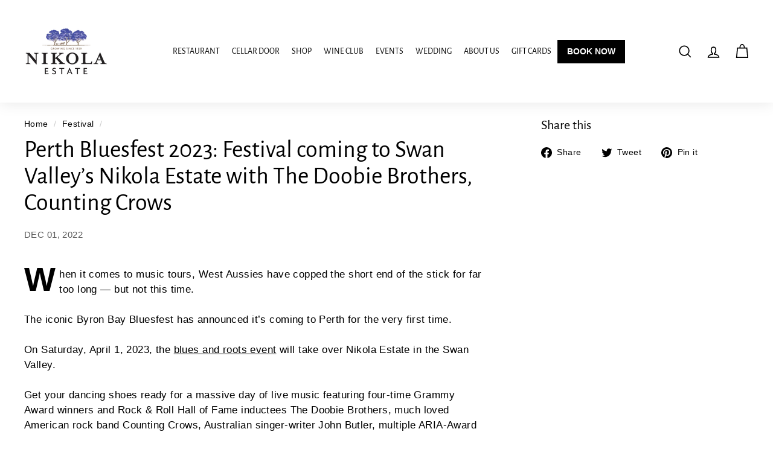

--- FILE ---
content_type: text/html; charset=utf-8
request_url: https://nikolaestate.com.au/blogs/festival/perth-bluesfest-2023-festival-coming-to-swan-valley-s-nikola-estate-with-the-doobie-brothers-counting-crows
body_size: 45157
content:
<!doctype html>
<html class="no-js" lang="en" dir="ltr">
<head>   
  <meta charset="utf-8">
  <meta http-equiv="X-UA-Compatible" content="IE=edge,chrome=1">
  <meta name="viewport" content="width=device-width,initial-scale=1">
  <meta name="theme-color" content="#000000">

  

  

  <!-- Google Tag Manager -->
  <script>(function(w,d,s,l,i){w[l]=w[l]||[];w[l].push({'gtm.start':
  new Date().getTime(),event:'gtm.js'});var f=d.getElementsByTagName(s)[0],
  j=d.createElement(s),dl=l!='dataLayer'?'&l='+l:'';j.async=true;j.src=
  'https://www.googletagmanager.com/gtm.js?id='+i+dl;f.parentNode.insertBefore(j,f);
  })(window,document,'script','dataLayer','GTM-WH34NZLS');</script>
  <!-- End Google Tag Manager -->

  
  
  
  <link rel="canonical" href="https://nikolaestate.com.au/blogs/festival/perth-bluesfest-2023-festival-coming-to-swan-valley-s-nikola-estate-with-the-doobie-brothers-counting-crows">
  <link rel="preload" as="script" href="//nikolaestate.com.au/cdn/shop/t/14/assets/theme.js?v=112793317153427482581724139558">
  <link rel="preconnect" href="https://cdn.shopify.com">
  <link rel="preconnect" href="https://fonts.shopifycdn.com">
  <link rel="dns-prefetch" href="https://productreviews.shopifycdn.com">
  <link rel="dns-prefetch" href="https://ajax.googleapis.com">
  <link rel="dns-prefetch" href="https://maps.googleapis.com">
  <link rel="dns-prefetch" href="https://maps.gstatic.com"><link rel="shortcut icon" href="//nikolaestate.com.au/cdn/shop/files/Nikola_Estate_Brand_Final_Art_32x32.png?v=1662092521" type="image/png" /><title>Perth Bluesfest 2023: Festival coming to Swan Valley’s Nikola Estate w
&ndash; Nikola Estate Winery 
</title>
<meta name="description" content="When it comes to music tours, West Aussies have copped the short end of the stick for far too long — but not this time. The iconic Byron Bay Bluesfest has announced it’s coming to Perth for the very first time. On Saturday, April 1, 2023, the blues and roots event will take over Nikola Estate in the Swan Valley. Get yo"><meta property="og:site_name" content="Nikola Estate Winery ">
  <meta property="og:url" content="https://nikolaestate.com.au/blogs/festival/perth-bluesfest-2023-festival-coming-to-swan-valley-s-nikola-estate-with-the-doobie-brothers-counting-crows">
  <meta property="og:title" content="Perth Bluesfest 2023: Festival coming to Swan Valley’s Nikola Estate with The Doobie Brothers, Counting Crows">
  <meta property="og:type" content="article">
  <meta property="og:description" content="When it comes to music tours, West Aussies have copped the short end of the stick for far too long — but not this time.
The iconic Byron Bay Bluesfest has announced it’s coming to Perth for the very first time.
On Saturday, April 1, 2023, the blues and roots event will take over Nikola Estate in the Swan Valley."><meta property="og:image" content="http://nikolaestate.com.au/cdn/shop/articles/FhQeyQDaUAInHS6.jpg?v=1669860087">
    <meta property="og:image:secure_url" content="https://nikolaestate.com.au/cdn/shop/articles/FhQeyQDaUAInHS6.jpg?v=1669860087">
    <meta property="og:image:width" content="360">
    <meta property="og:image:height" content="360"><meta name="twitter:site" content="@">
  <meta name="twitter:card" content="summary_large_image">
  <meta name="twitter:title" content="Perth Bluesfest 2023: Festival coming to Swan Valley’s Nikola Estate with The Doobie Brothers, Counting Crows">
  <meta name="twitter:description" content="When it comes to music tours, West Aussies have copped the short end of the stick for far too long — but not this time.
The iconic Byron Bay Bluesfest has announced it’s coming to Perth for the very first time.
On Saturday, April 1, 2023, the blues and roots event will take over Nikola Estate in the Swan Valley.">
<style data-shopify>@font-face {
  font-family: "Alegreya Sans";
  font-weight: 400;
  font-style: normal;
  font-display: swap;
  src: url("//nikolaestate.com.au/cdn/fonts/alegreya_sans/alegreyasans_n4.e332e76eefe545db0f9180cd382ce06e2f88055f.woff2") format("woff2"),
       url("//nikolaestate.com.au/cdn/fonts/alegreya_sans/alegreyasans_n4.2f538e6a7581234d2f67054a40fbfd36d80c2e56.woff") format("woff");
}

  

  
  
  
</style><link href="//nikolaestate.com.au/cdn/shop/t/14/assets/theme.css?v=131844408443569105901759333301" rel="stylesheet" type="text/css" media="all" />
<style data-shopify>:root {
    --typeHeaderPrimary: "Alegreya Sans";
    --typeHeaderFallback: sans-serif;
    --typeHeaderSize: 40px;
    --typeHeaderWeight: 400;
    --typeHeaderLineHeight: 1.1;
    --typeHeaderSpacing: 0.0em;

    --typeBasePrimary:"system_ui";
    --typeBaseFallback:-apple-system, 'Segoe UI', Roboto, 'Helvetica Neue', 'Noto Sans', 'Liberation Sans', Arial, sans-serif, 'Apple Color Emoji', 'Segoe UI Emoji', 'Segoe UI Symbol', 'Noto Color Emoji';
    --typeBaseSize: 17px;
    --typeBaseWeight: 400;
    --typeBaseSpacing: 0.025em;
    --typeBaseLineHeight: 1.5;

    --colorSmallImageBg: #ffffff;
    --colorSmallImageBgDark: #f7f7f7;
    --colorLargeImageBg: #e7e7e7;
    --colorLargeImageBgLight: #ffffff;

    --iconWeight: 4px;
    --iconLinecaps: miter;

    
      --buttonRadius: 0px;
      --btnPadding: 11px 20px;
    

    
      --roundness: 0px;
    

    
      --gridThickness: 0px;
    

    --productTileMargin: 5%;
    --collectionTileMargin: 5%;

    --swatchSize: 40px;
  }

  @media screen and (max-width: 768px) {
    :root {
      --typeBaseSize: 15px;

      
        --roundness: 0px;
        --btnPadding: 9px 17px;
      
    }
  }</style><script>
    document.documentElement.className = document.documentElement.className.replace('no-js', 'js');

    window.theme = window.theme || {};
    theme.routes = {
      home: "/",
      collections: "/collections",
      cart: "/cart.js",
      cartPage: "/cart",
      cartAdd: "/cart/add.js",
      cartChange: "/cart/change.js",
      search: "/search"
    };
    theme.strings = {
      soldOut: "Sold Out",
      unavailable: "Unavailable",
      inStockLabel: "In stock, ready to ship",
      stockLabel: "Low stock - [count] items left",
      willNotShipUntil: "Ready to ship [date]",
      willBeInStockAfter: "Back in stock [date]",
      waitingForStock: "Inventory on the way",
      savePrice: "Save [saved_amount]",
      cartEmpty: "Your cart is currently empty.",
      cartTermsConfirmation: "You must agree with the terms and conditions of sales to check out",
      searchCollections: "Collections:",
      searchPages: "Pages:",
      searchArticles: "Articles:"
    };
    theme.settings = {
      dynamicVariantsEnable: true,
      cartType: "dropdown",
      isCustomerTemplate: false,
      moneyFormat: "${{amount}}",
      saveType: "dollar",
      productImageSize: "portrait",
      productImageCover: false,
      predictiveSearch: true,
      predictiveSearchType: "product,article,page,collection",
      superScriptSetting: false,
      superScriptPrice: false,
      quickView: true,
      quickAdd: true,
      themeName: 'Expanse',
      themeVersion: "3.1.0"
    };
  </script>

  <script>window.performance && window.performance.mark && window.performance.mark('shopify.content_for_header.start');</script><meta name="google-site-verification" content="iwG01KrZ6bvEEJZ_9E4kpcnudWtnAbLY5zIq9iZ3iiM">
<meta name="facebook-domain-verification" content="soesprvdav6y0itlp7vzsu0p8pjpty">
<meta id="shopify-digital-wallet" name="shopify-digital-wallet" content="/62123868413/digital_wallets/dialog">
<meta name="shopify-checkout-api-token" content="79139c1d245ceb8da143a770d7b91278">
<meta id="in-context-paypal-metadata" data-shop-id="62123868413" data-venmo-supported="false" data-environment="production" data-locale="en_US" data-paypal-v4="true" data-currency="AUD">
<link rel="alternate" type="application/atom+xml" title="Feed" href="/blogs/festival.atom" />
<script async="async" src="/checkouts/internal/preloads.js?locale=en-AU"></script>
<link rel="preconnect" href="https://shop.app" crossorigin="anonymous">
<script async="async" src="https://shop.app/checkouts/internal/preloads.js?locale=en-AU&shop_id=62123868413" crossorigin="anonymous"></script>
<script id="apple-pay-shop-capabilities" type="application/json">{"shopId":62123868413,"countryCode":"AU","currencyCode":"AUD","merchantCapabilities":["supports3DS"],"merchantId":"gid:\/\/shopify\/Shop\/62123868413","merchantName":"Nikola Estate Winery ","requiredBillingContactFields":["postalAddress","email","phone"],"requiredShippingContactFields":["postalAddress","email","phone"],"shippingType":"shipping","supportedNetworks":["visa","masterCard","amex","jcb"],"total":{"type":"pending","label":"Nikola Estate Winery ","amount":"1.00"},"shopifyPaymentsEnabled":true,"supportsSubscriptions":true}</script>
<script id="shopify-features" type="application/json">{"accessToken":"79139c1d245ceb8da143a770d7b91278","betas":["rich-media-storefront-analytics"],"domain":"nikolaestate.com.au","predictiveSearch":true,"shopId":62123868413,"locale":"en"}</script>
<script>var Shopify = Shopify || {};
Shopify.shop = "nikola-estate-winery.myshopify.com";
Shopify.locale = "en";
Shopify.currency = {"active":"AUD","rate":"1.0"};
Shopify.country = "AU";
Shopify.theme = {"name":"Copy of Expanse Live and Awtomic - 20 Aug 2024","id":144698704125,"schema_name":"Expanse","schema_version":"3.1.0","theme_store_id":null,"role":"main"};
Shopify.theme.handle = "null";
Shopify.theme.style = {"id":null,"handle":null};
Shopify.cdnHost = "nikolaestate.com.au/cdn";
Shopify.routes = Shopify.routes || {};
Shopify.routes.root = "/";</script>
<script type="module">!function(o){(o.Shopify=o.Shopify||{}).modules=!0}(window);</script>
<script>!function(o){function n(){var o=[];function n(){o.push(Array.prototype.slice.apply(arguments))}return n.q=o,n}var t=o.Shopify=o.Shopify||{};t.loadFeatures=n(),t.autoloadFeatures=n()}(window);</script>
<script>
  window.ShopifyPay = window.ShopifyPay || {};
  window.ShopifyPay.apiHost = "shop.app\/pay";
  window.ShopifyPay.redirectState = null;
</script>
<script id="shop-js-analytics" type="application/json">{"pageType":"article"}</script>
<script defer="defer" async type="module" src="//nikolaestate.com.au/cdn/shopifycloud/shop-js/modules/v2/client.init-shop-cart-sync_WVOgQShq.en.esm.js"></script>
<script defer="defer" async type="module" src="//nikolaestate.com.au/cdn/shopifycloud/shop-js/modules/v2/chunk.common_C_13GLB1.esm.js"></script>
<script defer="defer" async type="module" src="//nikolaestate.com.au/cdn/shopifycloud/shop-js/modules/v2/chunk.modal_CLfMGd0m.esm.js"></script>
<script type="module">
  await import("//nikolaestate.com.au/cdn/shopifycloud/shop-js/modules/v2/client.init-shop-cart-sync_WVOgQShq.en.esm.js");
await import("//nikolaestate.com.au/cdn/shopifycloud/shop-js/modules/v2/chunk.common_C_13GLB1.esm.js");
await import("//nikolaestate.com.au/cdn/shopifycloud/shop-js/modules/v2/chunk.modal_CLfMGd0m.esm.js");

  window.Shopify.SignInWithShop?.initShopCartSync?.({"fedCMEnabled":true,"windoidEnabled":true});

</script>
<script>
  window.Shopify = window.Shopify || {};
  if (!window.Shopify.featureAssets) window.Shopify.featureAssets = {};
  window.Shopify.featureAssets['shop-js'] = {"shop-cart-sync":["modules/v2/client.shop-cart-sync_DuR37GeY.en.esm.js","modules/v2/chunk.common_C_13GLB1.esm.js","modules/v2/chunk.modal_CLfMGd0m.esm.js"],"init-fed-cm":["modules/v2/client.init-fed-cm_BucUoe6W.en.esm.js","modules/v2/chunk.common_C_13GLB1.esm.js","modules/v2/chunk.modal_CLfMGd0m.esm.js"],"shop-toast-manager":["modules/v2/client.shop-toast-manager_B0JfrpKj.en.esm.js","modules/v2/chunk.common_C_13GLB1.esm.js","modules/v2/chunk.modal_CLfMGd0m.esm.js"],"init-shop-cart-sync":["modules/v2/client.init-shop-cart-sync_WVOgQShq.en.esm.js","modules/v2/chunk.common_C_13GLB1.esm.js","modules/v2/chunk.modal_CLfMGd0m.esm.js"],"shop-button":["modules/v2/client.shop-button_B_U3bv27.en.esm.js","modules/v2/chunk.common_C_13GLB1.esm.js","modules/v2/chunk.modal_CLfMGd0m.esm.js"],"init-windoid":["modules/v2/client.init-windoid_DuP9q_di.en.esm.js","modules/v2/chunk.common_C_13GLB1.esm.js","modules/v2/chunk.modal_CLfMGd0m.esm.js"],"shop-cash-offers":["modules/v2/client.shop-cash-offers_BmULhtno.en.esm.js","modules/v2/chunk.common_C_13GLB1.esm.js","modules/v2/chunk.modal_CLfMGd0m.esm.js"],"pay-button":["modules/v2/client.pay-button_CrPSEbOK.en.esm.js","modules/v2/chunk.common_C_13GLB1.esm.js","modules/v2/chunk.modal_CLfMGd0m.esm.js"],"init-customer-accounts":["modules/v2/client.init-customer-accounts_jNk9cPYQ.en.esm.js","modules/v2/client.shop-login-button_DJ5ldayH.en.esm.js","modules/v2/chunk.common_C_13GLB1.esm.js","modules/v2/chunk.modal_CLfMGd0m.esm.js"],"avatar":["modules/v2/client.avatar_BTnouDA3.en.esm.js"],"checkout-modal":["modules/v2/client.checkout-modal_pBPyh9w8.en.esm.js","modules/v2/chunk.common_C_13GLB1.esm.js","modules/v2/chunk.modal_CLfMGd0m.esm.js"],"init-shop-for-new-customer-accounts":["modules/v2/client.init-shop-for-new-customer-accounts_BUoCy7a5.en.esm.js","modules/v2/client.shop-login-button_DJ5ldayH.en.esm.js","modules/v2/chunk.common_C_13GLB1.esm.js","modules/v2/chunk.modal_CLfMGd0m.esm.js"],"init-customer-accounts-sign-up":["modules/v2/client.init-customer-accounts-sign-up_CnczCz9H.en.esm.js","modules/v2/client.shop-login-button_DJ5ldayH.en.esm.js","modules/v2/chunk.common_C_13GLB1.esm.js","modules/v2/chunk.modal_CLfMGd0m.esm.js"],"init-shop-email-lookup-coordinator":["modules/v2/client.init-shop-email-lookup-coordinator_CzjY5t9o.en.esm.js","modules/v2/chunk.common_C_13GLB1.esm.js","modules/v2/chunk.modal_CLfMGd0m.esm.js"],"shop-follow-button":["modules/v2/client.shop-follow-button_CsYC63q7.en.esm.js","modules/v2/chunk.common_C_13GLB1.esm.js","modules/v2/chunk.modal_CLfMGd0m.esm.js"],"shop-login-button":["modules/v2/client.shop-login-button_DJ5ldayH.en.esm.js","modules/v2/chunk.common_C_13GLB1.esm.js","modules/v2/chunk.modal_CLfMGd0m.esm.js"],"shop-login":["modules/v2/client.shop-login_B9ccPdmx.en.esm.js","modules/v2/chunk.common_C_13GLB1.esm.js","modules/v2/chunk.modal_CLfMGd0m.esm.js"],"lead-capture":["modules/v2/client.lead-capture_D0K_KgYb.en.esm.js","modules/v2/chunk.common_C_13GLB1.esm.js","modules/v2/chunk.modal_CLfMGd0m.esm.js"],"payment-terms":["modules/v2/client.payment-terms_BWmiNN46.en.esm.js","modules/v2/chunk.common_C_13GLB1.esm.js","modules/v2/chunk.modal_CLfMGd0m.esm.js"]};
</script>
<script>(function() {
  var isLoaded = false;
  function asyncLoad() {
    if (isLoaded) return;
    isLoaded = true;
    var urls = ["https:\/\/cdn.nfcube.com\/461ac904958a3be96e5b745aafb0f2ad.js?shop=nikola-estate-winery.myshopify.com","https:\/\/av-northern-apps.com\/js\/agecheckerplus_mG35tH2eGxRu7PQW.js?shop=nikola-estate-winery.myshopify.com","\/\/d1liekpayvooaz.cloudfront.net\/apps\/customizery\/customizery.js?shop=nikola-estate-winery.myshopify.com"];
    for (var i = 0; i < urls.length; i++) {
      var s = document.createElement('script');
      s.type = 'text/javascript';
      s.async = true;
      s.src = urls[i];
      var x = document.getElementsByTagName('script')[0];
      x.parentNode.insertBefore(s, x);
    }
  };
  if(window.attachEvent) {
    window.attachEvent('onload', asyncLoad);
  } else {
    window.addEventListener('load', asyncLoad, false);
  }
})();</script>
<script id="__st">var __st={"a":62123868413,"offset":28800,"reqid":"0371c359-5bae-4a62-a905-715a32a0fab5-1769707224","pageurl":"nikolaestate.com.au\/blogs\/festival\/perth-bluesfest-2023-festival-coming-to-swan-valley-s-nikola-estate-with-the-doobie-brothers-counting-crows","s":"articles-588146376957","u":"0c1835a16854","p":"article","rtyp":"article","rid":588146376957};</script>
<script>window.ShopifyPaypalV4VisibilityTracking = true;</script>
<script id="captcha-bootstrap">!function(){'use strict';const t='contact',e='account',n='new_comment',o=[[t,t],['blogs',n],['comments',n],[t,'customer']],c=[[e,'customer_login'],[e,'guest_login'],[e,'recover_customer_password'],[e,'create_customer']],r=t=>t.map((([t,e])=>`form[action*='/${t}']:not([data-nocaptcha='true']) input[name='form_type'][value='${e}']`)).join(','),a=t=>()=>t?[...document.querySelectorAll(t)].map((t=>t.form)):[];function s(){const t=[...o],e=r(t);return a(e)}const i='password',u='form_key',d=['recaptcha-v3-token','g-recaptcha-response','h-captcha-response',i],f=()=>{try{return window.sessionStorage}catch{return}},m='__shopify_v',_=t=>t.elements[u];function p(t,e,n=!1){try{const o=window.sessionStorage,c=JSON.parse(o.getItem(e)),{data:r}=function(t){const{data:e,action:n}=t;return t[m]||n?{data:e,action:n}:{data:t,action:n}}(c);for(const[e,n]of Object.entries(r))t.elements[e]&&(t.elements[e].value=n);n&&o.removeItem(e)}catch(o){console.error('form repopulation failed',{error:o})}}const l='form_type',E='cptcha';function T(t){t.dataset[E]=!0}const w=window,h=w.document,L='Shopify',v='ce_forms',y='captcha';let A=!1;((t,e)=>{const n=(g='f06e6c50-85a8-45c8-87d0-21a2b65856fe',I='https://cdn.shopify.com/shopifycloud/storefront-forms-hcaptcha/ce_storefront_forms_captcha_hcaptcha.v1.5.2.iife.js',D={infoText:'Protected by hCaptcha',privacyText:'Privacy',termsText:'Terms'},(t,e,n)=>{const o=w[L][v],c=o.bindForm;if(c)return c(t,g,e,D).then(n);var r;o.q.push([[t,g,e,D],n]),r=I,A||(h.body.append(Object.assign(h.createElement('script'),{id:'captcha-provider',async:!0,src:r})),A=!0)});var g,I,D;w[L]=w[L]||{},w[L][v]=w[L][v]||{},w[L][v].q=[],w[L][y]=w[L][y]||{},w[L][y].protect=function(t,e){n(t,void 0,e),T(t)},Object.freeze(w[L][y]),function(t,e,n,w,h,L){const[v,y,A,g]=function(t,e,n){const i=e?o:[],u=t?c:[],d=[...i,...u],f=r(d),m=r(i),_=r(d.filter((([t,e])=>n.includes(e))));return[a(f),a(m),a(_),s()]}(w,h,L),I=t=>{const e=t.target;return e instanceof HTMLFormElement?e:e&&e.form},D=t=>v().includes(t);t.addEventListener('submit',(t=>{const e=I(t);if(!e)return;const n=D(e)&&!e.dataset.hcaptchaBound&&!e.dataset.recaptchaBound,o=_(e),c=g().includes(e)&&(!o||!o.value);(n||c)&&t.preventDefault(),c&&!n&&(function(t){try{if(!f())return;!function(t){const e=f();if(!e)return;const n=_(t);if(!n)return;const o=n.value;o&&e.removeItem(o)}(t);const e=Array.from(Array(32),(()=>Math.random().toString(36)[2])).join('');!function(t,e){_(t)||t.append(Object.assign(document.createElement('input'),{type:'hidden',name:u})),t.elements[u].value=e}(t,e),function(t,e){const n=f();if(!n)return;const o=[...t.querySelectorAll(`input[type='${i}']`)].map((({name:t})=>t)),c=[...d,...o],r={};for(const[a,s]of new FormData(t).entries())c.includes(a)||(r[a]=s);n.setItem(e,JSON.stringify({[m]:1,action:t.action,data:r}))}(t,e)}catch(e){console.error('failed to persist form',e)}}(e),e.submit())}));const S=(t,e)=>{t&&!t.dataset[E]&&(n(t,e.some((e=>e===t))),T(t))};for(const o of['focusin','change'])t.addEventListener(o,(t=>{const e=I(t);D(e)&&S(e,y())}));const B=e.get('form_key'),M=e.get(l),P=B&&M;t.addEventListener('DOMContentLoaded',(()=>{const t=y();if(P)for(const e of t)e.elements[l].value===M&&p(e,B);[...new Set([...A(),...v().filter((t=>'true'===t.dataset.shopifyCaptcha))])].forEach((e=>S(e,t)))}))}(h,new URLSearchParams(w.location.search),n,t,e,['guest_login'])})(!0,!0)}();</script>
<script integrity="sha256-4kQ18oKyAcykRKYeNunJcIwy7WH5gtpwJnB7kiuLZ1E=" data-source-attribution="shopify.loadfeatures" defer="defer" src="//nikolaestate.com.au/cdn/shopifycloud/storefront/assets/storefront/load_feature-a0a9edcb.js" crossorigin="anonymous"></script>
<script crossorigin="anonymous" defer="defer" src="//nikolaestate.com.au/cdn/shopifycloud/storefront/assets/shopify_pay/storefront-65b4c6d7.js?v=20250812"></script>
<script data-source-attribution="shopify.dynamic_checkout.dynamic.init">var Shopify=Shopify||{};Shopify.PaymentButton=Shopify.PaymentButton||{isStorefrontPortableWallets:!0,init:function(){window.Shopify.PaymentButton.init=function(){};var t=document.createElement("script");t.src="https://nikolaestate.com.au/cdn/shopifycloud/portable-wallets/latest/portable-wallets.en.js",t.type="module",document.head.appendChild(t)}};
</script>
<script data-source-attribution="shopify.dynamic_checkout.buyer_consent">
  function portableWalletsHideBuyerConsent(e){var t=document.getElementById("shopify-buyer-consent"),n=document.getElementById("shopify-subscription-policy-button");t&&n&&(t.classList.add("hidden"),t.setAttribute("aria-hidden","true"),n.removeEventListener("click",e))}function portableWalletsShowBuyerConsent(e){var t=document.getElementById("shopify-buyer-consent"),n=document.getElementById("shopify-subscription-policy-button");t&&n&&(t.classList.remove("hidden"),t.removeAttribute("aria-hidden"),n.addEventListener("click",e))}window.Shopify?.PaymentButton&&(window.Shopify.PaymentButton.hideBuyerConsent=portableWalletsHideBuyerConsent,window.Shopify.PaymentButton.showBuyerConsent=portableWalletsShowBuyerConsent);
</script>
<script data-source-attribution="shopify.dynamic_checkout.cart.bootstrap">document.addEventListener("DOMContentLoaded",(function(){function t(){return document.querySelector("shopify-accelerated-checkout-cart, shopify-accelerated-checkout")}if(t())Shopify.PaymentButton.init();else{new MutationObserver((function(e,n){t()&&(Shopify.PaymentButton.init(),n.disconnect())})).observe(document.body,{childList:!0,subtree:!0})}}));
</script>
<link id="shopify-accelerated-checkout-styles" rel="stylesheet" media="screen" href="https://nikolaestate.com.au/cdn/shopifycloud/portable-wallets/latest/accelerated-checkout-backwards-compat.css" crossorigin="anonymous">
<style id="shopify-accelerated-checkout-cart">
        #shopify-buyer-consent {
  margin-top: 1em;
  display: inline-block;
  width: 100%;
}

#shopify-buyer-consent.hidden {
  display: none;
}

#shopify-subscription-policy-button {
  background: none;
  border: none;
  padding: 0;
  text-decoration: underline;
  font-size: inherit;
  cursor: pointer;
}

#shopify-subscription-policy-button::before {
  box-shadow: none;
}

      </style>

<script>window.performance && window.performance.mark && window.performance.mark('shopify.content_for_header.end');</script>

  <script src="//nikolaestate.com.au/cdn/shop/t/14/assets/vendor-scripts-v2.js" defer="defer"></script>
  <script src="//nikolaestate.com.au/cdn/shop/t/14/assets/theme.js?v=112793317153427482581724139558" defer="defer"></script>
    <script>
  !function(t,n){var e=n.loyaltylion||[];if(!e.isLoyaltyLion){n.loyaltylion=e,void 0===n.lion&&(n.lion=e),e.version=2,e.isLoyaltyLion=!0;var o=n.URLSearchParams,i=n.sessionStorage,r="ll_loader_revision",a=(new Date).toISOString().replace(/-/g,""),s="function"==typeof o?function(){try{var t=new o(n.location.search).get(r);return t&&i.setItem(r,t),i.getItem(r)}catch(t){return""}}():null;c("https://sdk.loyaltylion.net/static/2/"+a.slice(0,8)+"/loader"+(s?"-"+s:"")+".js");var l=!1;e.init=function(t){if(l)throw new Error("Cannot call lion.init more than once");l=!0;var n=e._token=t.token;if(!n)throw new Error("Token must be supplied to lion.init");var o=[];function i(t,n){t[n]=function(){o.push([n,Array.prototype.slice.call(arguments,0)])}}"_push configure bootstrap shutdown on removeListener authenticateCustomer".split(" ").forEach(function(t){i(e,t)}),c("https://sdk.loyaltylion.net/sdk/start/"+a.slice(0,11)+"/"+n+".js"),e._initData=t,e._buffer=o}}function c(n){var e=t.getElementsByTagName("script")[0],o=t.createElement("script");o.src=n,o.crossOrigin="",e.parentNode.insertBefore(o,e)}}(document,window);

  
    
      loyaltylion.init({ token: "ebe20faeaa18b38da306d13d698caeb1" });
    
  
</script>

  
 
  
<!-- BEGIN app block: shopify://apps/klaviyo-email-marketing-sms/blocks/klaviyo-onsite-embed/2632fe16-c075-4321-a88b-50b567f42507 -->












  <script async src="https://static.klaviyo.com/onsite/js/SACpJu/klaviyo.js?company_id=SACpJu"></script>
  <script>!function(){if(!window.klaviyo){window._klOnsite=window._klOnsite||[];try{window.klaviyo=new Proxy({},{get:function(n,i){return"push"===i?function(){var n;(n=window._klOnsite).push.apply(n,arguments)}:function(){for(var n=arguments.length,o=new Array(n),w=0;w<n;w++)o[w]=arguments[w];var t="function"==typeof o[o.length-1]?o.pop():void 0,e=new Promise((function(n){window._klOnsite.push([i].concat(o,[function(i){t&&t(i),n(i)}]))}));return e}}})}catch(n){window.klaviyo=window.klaviyo||[],window.klaviyo.push=function(){var n;(n=window._klOnsite).push.apply(n,arguments)}}}}();</script>

  




  <script>
    window.klaviyoReviewsProductDesignMode = false
  </script>







<!-- END app block --><link href="https://monorail-edge.shopifysvc.com" rel="dns-prefetch">
<script>(function(){if ("sendBeacon" in navigator && "performance" in window) {try {var session_token_from_headers = performance.getEntriesByType('navigation')[0].serverTiming.find(x => x.name == '_s').description;} catch {var session_token_from_headers = undefined;}var session_cookie_matches = document.cookie.match(/_shopify_s=([^;]*)/);var session_token_from_cookie = session_cookie_matches && session_cookie_matches.length === 2 ? session_cookie_matches[1] : "";var session_token = session_token_from_headers || session_token_from_cookie || "";function handle_abandonment_event(e) {var entries = performance.getEntries().filter(function(entry) {return /monorail-edge.shopifysvc.com/.test(entry.name);});if (!window.abandonment_tracked && entries.length === 0) {window.abandonment_tracked = true;var currentMs = Date.now();var navigation_start = performance.timing.navigationStart;var payload = {shop_id: 62123868413,url: window.location.href,navigation_start,duration: currentMs - navigation_start,session_token,page_type: "article"};window.navigator.sendBeacon("https://monorail-edge.shopifysvc.com/v1/produce", JSON.stringify({schema_id: "online_store_buyer_site_abandonment/1.1",payload: payload,metadata: {event_created_at_ms: currentMs,event_sent_at_ms: currentMs}}));}}window.addEventListener('pagehide', handle_abandonment_event);}}());</script>
<script id="web-pixels-manager-setup">(function e(e,d,r,n,o){if(void 0===o&&(o={}),!Boolean(null===(a=null===(i=window.Shopify)||void 0===i?void 0:i.analytics)||void 0===a?void 0:a.replayQueue)){var i,a;window.Shopify=window.Shopify||{};var t=window.Shopify;t.analytics=t.analytics||{};var s=t.analytics;s.replayQueue=[],s.publish=function(e,d,r){return s.replayQueue.push([e,d,r]),!0};try{self.performance.mark("wpm:start")}catch(e){}var l=function(){var e={modern:/Edge?\/(1{2}[4-9]|1[2-9]\d|[2-9]\d{2}|\d{4,})\.\d+(\.\d+|)|Firefox\/(1{2}[4-9]|1[2-9]\d|[2-9]\d{2}|\d{4,})\.\d+(\.\d+|)|Chrom(ium|e)\/(9{2}|\d{3,})\.\d+(\.\d+|)|(Maci|X1{2}).+ Version\/(15\.\d+|(1[6-9]|[2-9]\d|\d{3,})\.\d+)([,.]\d+|)( \(\w+\)|)( Mobile\/\w+|) Safari\/|Chrome.+OPR\/(9{2}|\d{3,})\.\d+\.\d+|(CPU[ +]OS|iPhone[ +]OS|CPU[ +]iPhone|CPU IPhone OS|CPU iPad OS)[ +]+(15[._]\d+|(1[6-9]|[2-9]\d|\d{3,})[._]\d+)([._]\d+|)|Android:?[ /-](13[3-9]|1[4-9]\d|[2-9]\d{2}|\d{4,})(\.\d+|)(\.\d+|)|Android.+Firefox\/(13[5-9]|1[4-9]\d|[2-9]\d{2}|\d{4,})\.\d+(\.\d+|)|Android.+Chrom(ium|e)\/(13[3-9]|1[4-9]\d|[2-9]\d{2}|\d{4,})\.\d+(\.\d+|)|SamsungBrowser\/([2-9]\d|\d{3,})\.\d+/,legacy:/Edge?\/(1[6-9]|[2-9]\d|\d{3,})\.\d+(\.\d+|)|Firefox\/(5[4-9]|[6-9]\d|\d{3,})\.\d+(\.\d+|)|Chrom(ium|e)\/(5[1-9]|[6-9]\d|\d{3,})\.\d+(\.\d+|)([\d.]+$|.*Safari\/(?![\d.]+ Edge\/[\d.]+$))|(Maci|X1{2}).+ Version\/(10\.\d+|(1[1-9]|[2-9]\d|\d{3,})\.\d+)([,.]\d+|)( \(\w+\)|)( Mobile\/\w+|) Safari\/|Chrome.+OPR\/(3[89]|[4-9]\d|\d{3,})\.\d+\.\d+|(CPU[ +]OS|iPhone[ +]OS|CPU[ +]iPhone|CPU IPhone OS|CPU iPad OS)[ +]+(10[._]\d+|(1[1-9]|[2-9]\d|\d{3,})[._]\d+)([._]\d+|)|Android:?[ /-](13[3-9]|1[4-9]\d|[2-9]\d{2}|\d{4,})(\.\d+|)(\.\d+|)|Mobile Safari.+OPR\/([89]\d|\d{3,})\.\d+\.\d+|Android.+Firefox\/(13[5-9]|1[4-9]\d|[2-9]\d{2}|\d{4,})\.\d+(\.\d+|)|Android.+Chrom(ium|e)\/(13[3-9]|1[4-9]\d|[2-9]\d{2}|\d{4,})\.\d+(\.\d+|)|Android.+(UC? ?Browser|UCWEB|U3)[ /]?(15\.([5-9]|\d{2,})|(1[6-9]|[2-9]\d|\d{3,})\.\d+)\.\d+|SamsungBrowser\/(5\.\d+|([6-9]|\d{2,})\.\d+)|Android.+MQ{2}Browser\/(14(\.(9|\d{2,})|)|(1[5-9]|[2-9]\d|\d{3,})(\.\d+|))(\.\d+|)|K[Aa][Ii]OS\/(3\.\d+|([4-9]|\d{2,})\.\d+)(\.\d+|)/},d=e.modern,r=e.legacy,n=navigator.userAgent;return n.match(d)?"modern":n.match(r)?"legacy":"unknown"}(),u="modern"===l?"modern":"legacy",c=(null!=n?n:{modern:"",legacy:""})[u],f=function(e){return[e.baseUrl,"/wpm","/b",e.hashVersion,"modern"===e.buildTarget?"m":"l",".js"].join("")}({baseUrl:d,hashVersion:r,buildTarget:u}),m=function(e){var d=e.version,r=e.bundleTarget,n=e.surface,o=e.pageUrl,i=e.monorailEndpoint;return{emit:function(e){var a=e.status,t=e.errorMsg,s=(new Date).getTime(),l=JSON.stringify({metadata:{event_sent_at_ms:s},events:[{schema_id:"web_pixels_manager_load/3.1",payload:{version:d,bundle_target:r,page_url:o,status:a,surface:n,error_msg:t},metadata:{event_created_at_ms:s}}]});if(!i)return console&&console.warn&&console.warn("[Web Pixels Manager] No Monorail endpoint provided, skipping logging."),!1;try{return self.navigator.sendBeacon.bind(self.navigator)(i,l)}catch(e){}var u=new XMLHttpRequest;try{return u.open("POST",i,!0),u.setRequestHeader("Content-Type","text/plain"),u.send(l),!0}catch(e){return console&&console.warn&&console.warn("[Web Pixels Manager] Got an unhandled error while logging to Monorail."),!1}}}}({version:r,bundleTarget:l,surface:e.surface,pageUrl:self.location.href,monorailEndpoint:e.monorailEndpoint});try{o.browserTarget=l,function(e){var d=e.src,r=e.async,n=void 0===r||r,o=e.onload,i=e.onerror,a=e.sri,t=e.scriptDataAttributes,s=void 0===t?{}:t,l=document.createElement("script"),u=document.querySelector("head"),c=document.querySelector("body");if(l.async=n,l.src=d,a&&(l.integrity=a,l.crossOrigin="anonymous"),s)for(var f in s)if(Object.prototype.hasOwnProperty.call(s,f))try{l.dataset[f]=s[f]}catch(e){}if(o&&l.addEventListener("load",o),i&&l.addEventListener("error",i),u)u.appendChild(l);else{if(!c)throw new Error("Did not find a head or body element to append the script");c.appendChild(l)}}({src:f,async:!0,onload:function(){if(!function(){var e,d;return Boolean(null===(d=null===(e=window.Shopify)||void 0===e?void 0:e.analytics)||void 0===d?void 0:d.initialized)}()){var d=window.webPixelsManager.init(e)||void 0;if(d){var r=window.Shopify.analytics;r.replayQueue.forEach((function(e){var r=e[0],n=e[1],o=e[2];d.publishCustomEvent(r,n,o)})),r.replayQueue=[],r.publish=d.publishCustomEvent,r.visitor=d.visitor,r.initialized=!0}}},onerror:function(){return m.emit({status:"failed",errorMsg:"".concat(f," has failed to load")})},sri:function(e){var d=/^sha384-[A-Za-z0-9+/=]+$/;return"string"==typeof e&&d.test(e)}(c)?c:"",scriptDataAttributes:o}),m.emit({status:"loading"})}catch(e){m.emit({status:"failed",errorMsg:(null==e?void 0:e.message)||"Unknown error"})}}})({shopId: 62123868413,storefrontBaseUrl: "https://nikolaestate.com.au",extensionsBaseUrl: "https://extensions.shopifycdn.com/cdn/shopifycloud/web-pixels-manager",monorailEndpoint: "https://monorail-edge.shopifysvc.com/unstable/produce_batch",surface: "storefront-renderer",enabledBetaFlags: ["2dca8a86"],webPixelsConfigList: [{"id":"1760297213","configuration":"{\"accountID\":\"SACpJu\",\"webPixelConfig\":\"eyJlbmFibGVBZGRlZFRvQ2FydEV2ZW50cyI6IHRydWV9\"}","eventPayloadVersion":"v1","runtimeContext":"STRICT","scriptVersion":"524f6c1ee37bacdca7657a665bdca589","type":"APP","apiClientId":123074,"privacyPurposes":["ANALYTICS","MARKETING"],"dataSharingAdjustments":{"protectedCustomerApprovalScopes":["read_customer_address","read_customer_email","read_customer_name","read_customer_personal_data","read_customer_phone"]}},{"id":"459735293","configuration":"{\"pixel_id\":\"960221626122297\",\"pixel_type\":\"facebook_pixel\"}","eventPayloadVersion":"v1","runtimeContext":"OPEN","scriptVersion":"ca16bc87fe92b6042fbaa3acc2fbdaa6","type":"APP","apiClientId":2329312,"privacyPurposes":["ANALYTICS","MARKETING","SALE_OF_DATA"],"dataSharingAdjustments":{"protectedCustomerApprovalScopes":["read_customer_address","read_customer_email","read_customer_name","read_customer_personal_data","read_customer_phone"]}},{"id":"452034813","configuration":"{\"config\":\"{\\\"pixel_id\\\":\\\"G-N615D731HS\\\",\\\"target_country\\\":\\\"AU\\\",\\\"gtag_events\\\":[{\\\"type\\\":\\\"search\\\",\\\"action_label\\\":[\\\"G-N615D731HS\\\",\\\"AW-11070964705\\\/3AwSCNOQ44gYEOGHhp8p\\\"]},{\\\"type\\\":\\\"begin_checkout\\\",\\\"action_label\\\":[\\\"G-N615D731HS\\\",\\\"AW-11070964705\\\/RBLYCNCQ44gYEOGHhp8p\\\"]},{\\\"type\\\":\\\"view_item\\\",\\\"action_label\\\":[\\\"G-N615D731HS\\\",\\\"AW-11070964705\\\/IzxsCMqQ44gYEOGHhp8p\\\",\\\"MC-Z5VMCVHTX0\\\"]},{\\\"type\\\":\\\"purchase\\\",\\\"action_label\\\":[\\\"G-N615D731HS\\\",\\\"AW-11070964705\\\/UU1eCMeQ44gYEOGHhp8p\\\",\\\"MC-Z5VMCVHTX0\\\"]},{\\\"type\\\":\\\"page_view\\\",\\\"action_label\\\":[\\\"G-N615D731HS\\\",\\\"AW-11070964705\\\/pG18CMSQ44gYEOGHhp8p\\\",\\\"MC-Z5VMCVHTX0\\\"]},{\\\"type\\\":\\\"add_payment_info\\\",\\\"action_label\\\":[\\\"G-N615D731HS\\\",\\\"AW-11070964705\\\/37TsCNaQ44gYEOGHhp8p\\\"]},{\\\"type\\\":\\\"add_to_cart\\\",\\\"action_label\\\":[\\\"G-N615D731HS\\\",\\\"AW-11070964705\\\/wbvcCM2Q44gYEOGHhp8p\\\"]}],\\\"enable_monitoring_mode\\\":false}\"}","eventPayloadVersion":"v1","runtimeContext":"OPEN","scriptVersion":"b2a88bafab3e21179ed38636efcd8a93","type":"APP","apiClientId":1780363,"privacyPurposes":[],"dataSharingAdjustments":{"protectedCustomerApprovalScopes":["read_customer_address","read_customer_email","read_customer_name","read_customer_personal_data","read_customer_phone"]}},{"id":"shopify-app-pixel","configuration":"{}","eventPayloadVersion":"v1","runtimeContext":"STRICT","scriptVersion":"0450","apiClientId":"shopify-pixel","type":"APP","privacyPurposes":["ANALYTICS","MARKETING"]},{"id":"shopify-custom-pixel","eventPayloadVersion":"v1","runtimeContext":"LAX","scriptVersion":"0450","apiClientId":"shopify-pixel","type":"CUSTOM","privacyPurposes":["ANALYTICS","MARKETING"]}],isMerchantRequest: false,initData: {"shop":{"name":"Nikola Estate Winery ","paymentSettings":{"currencyCode":"AUD"},"myshopifyDomain":"nikola-estate-winery.myshopify.com","countryCode":"AU","storefrontUrl":"https:\/\/nikolaestate.com.au"},"customer":null,"cart":null,"checkout":null,"productVariants":[],"purchasingCompany":null},},"https://nikolaestate.com.au/cdn","1d2a099fw23dfb22ep557258f5m7a2edbae",{"modern":"","legacy":""},{"shopId":"62123868413","storefrontBaseUrl":"https:\/\/nikolaestate.com.au","extensionBaseUrl":"https:\/\/extensions.shopifycdn.com\/cdn\/shopifycloud\/web-pixels-manager","surface":"storefront-renderer","enabledBetaFlags":"[\"2dca8a86\"]","isMerchantRequest":"false","hashVersion":"1d2a099fw23dfb22ep557258f5m7a2edbae","publish":"custom","events":"[[\"page_viewed\",{}]]"});</script><script>
  window.ShopifyAnalytics = window.ShopifyAnalytics || {};
  window.ShopifyAnalytics.meta = window.ShopifyAnalytics.meta || {};
  window.ShopifyAnalytics.meta.currency = 'AUD';
  var meta = {"page":{"pageType":"article","resourceType":"article","resourceId":588146376957,"requestId":"0371c359-5bae-4a62-a905-715a32a0fab5-1769707224"}};
  for (var attr in meta) {
    window.ShopifyAnalytics.meta[attr] = meta[attr];
  }
</script>
<script class="analytics">
  (function () {
    var customDocumentWrite = function(content) {
      var jquery = null;

      if (window.jQuery) {
        jquery = window.jQuery;
      } else if (window.Checkout && window.Checkout.$) {
        jquery = window.Checkout.$;
      }

      if (jquery) {
        jquery('body').append(content);
      }
    };

    var hasLoggedConversion = function(token) {
      if (token) {
        return document.cookie.indexOf('loggedConversion=' + token) !== -1;
      }
      return false;
    }

    var setCookieIfConversion = function(token) {
      if (token) {
        var twoMonthsFromNow = new Date(Date.now());
        twoMonthsFromNow.setMonth(twoMonthsFromNow.getMonth() + 2);

        document.cookie = 'loggedConversion=' + token + '; expires=' + twoMonthsFromNow;
      }
    }

    var trekkie = window.ShopifyAnalytics.lib = window.trekkie = window.trekkie || [];
    if (trekkie.integrations) {
      return;
    }
    trekkie.methods = [
      'identify',
      'page',
      'ready',
      'track',
      'trackForm',
      'trackLink'
    ];
    trekkie.factory = function(method) {
      return function() {
        var args = Array.prototype.slice.call(arguments);
        args.unshift(method);
        trekkie.push(args);
        return trekkie;
      };
    };
    for (var i = 0; i < trekkie.methods.length; i++) {
      var key = trekkie.methods[i];
      trekkie[key] = trekkie.factory(key);
    }
    trekkie.load = function(config) {
      trekkie.config = config || {};
      trekkie.config.initialDocumentCookie = document.cookie;
      var first = document.getElementsByTagName('script')[0];
      var script = document.createElement('script');
      script.type = 'text/javascript';
      script.onerror = function(e) {
        var scriptFallback = document.createElement('script');
        scriptFallback.type = 'text/javascript';
        scriptFallback.onerror = function(error) {
                var Monorail = {
      produce: function produce(monorailDomain, schemaId, payload) {
        var currentMs = new Date().getTime();
        var event = {
          schema_id: schemaId,
          payload: payload,
          metadata: {
            event_created_at_ms: currentMs,
            event_sent_at_ms: currentMs
          }
        };
        return Monorail.sendRequest("https://" + monorailDomain + "/v1/produce", JSON.stringify(event));
      },
      sendRequest: function sendRequest(endpointUrl, payload) {
        // Try the sendBeacon API
        if (window && window.navigator && typeof window.navigator.sendBeacon === 'function' && typeof window.Blob === 'function' && !Monorail.isIos12()) {
          var blobData = new window.Blob([payload], {
            type: 'text/plain'
          });

          if (window.navigator.sendBeacon(endpointUrl, blobData)) {
            return true;
          } // sendBeacon was not successful

        } // XHR beacon

        var xhr = new XMLHttpRequest();

        try {
          xhr.open('POST', endpointUrl);
          xhr.setRequestHeader('Content-Type', 'text/plain');
          xhr.send(payload);
        } catch (e) {
          console.log(e);
        }

        return false;
      },
      isIos12: function isIos12() {
        return window.navigator.userAgent.lastIndexOf('iPhone; CPU iPhone OS 12_') !== -1 || window.navigator.userAgent.lastIndexOf('iPad; CPU OS 12_') !== -1;
      }
    };
    Monorail.produce('monorail-edge.shopifysvc.com',
      'trekkie_storefront_load_errors/1.1',
      {shop_id: 62123868413,
      theme_id: 144698704125,
      app_name: "storefront",
      context_url: window.location.href,
      source_url: "//nikolaestate.com.au/cdn/s/trekkie.storefront.a804e9514e4efded663580eddd6991fcc12b5451.min.js"});

        };
        scriptFallback.async = true;
        scriptFallback.src = '//nikolaestate.com.au/cdn/s/trekkie.storefront.a804e9514e4efded663580eddd6991fcc12b5451.min.js';
        first.parentNode.insertBefore(scriptFallback, first);
      };
      script.async = true;
      script.src = '//nikolaestate.com.au/cdn/s/trekkie.storefront.a804e9514e4efded663580eddd6991fcc12b5451.min.js';
      first.parentNode.insertBefore(script, first);
    };
    trekkie.load(
      {"Trekkie":{"appName":"storefront","development":false,"defaultAttributes":{"shopId":62123868413,"isMerchantRequest":null,"themeId":144698704125,"themeCityHash":"14192270120632180261","contentLanguage":"en","currency":"AUD","eventMetadataId":"3ed2ccb6-6ca5-4646-b844-852c4960242a"},"isServerSideCookieWritingEnabled":true,"monorailRegion":"shop_domain","enabledBetaFlags":["65f19447","b5387b81"]},"Session Attribution":{},"S2S":{"facebookCapiEnabled":true,"source":"trekkie-storefront-renderer","apiClientId":580111}}
    );

    var loaded = false;
    trekkie.ready(function() {
      if (loaded) return;
      loaded = true;

      window.ShopifyAnalytics.lib = window.trekkie;

      var originalDocumentWrite = document.write;
      document.write = customDocumentWrite;
      try { window.ShopifyAnalytics.merchantGoogleAnalytics.call(this); } catch(error) {};
      document.write = originalDocumentWrite;

      window.ShopifyAnalytics.lib.page(null,{"pageType":"article","resourceType":"article","resourceId":588146376957,"requestId":"0371c359-5bae-4a62-a905-715a32a0fab5-1769707224","shopifyEmitted":true});

      var match = window.location.pathname.match(/checkouts\/(.+)\/(thank_you|post_purchase)/)
      var token = match? match[1]: undefined;
      if (!hasLoggedConversion(token)) {
        setCookieIfConversion(token);
        
      }
    });


        var eventsListenerScript = document.createElement('script');
        eventsListenerScript.async = true;
        eventsListenerScript.src = "//nikolaestate.com.au/cdn/shopifycloud/storefront/assets/shop_events_listener-3da45d37.js";
        document.getElementsByTagName('head')[0].appendChild(eventsListenerScript);

})();</script>
<script
  defer
  src="https://nikolaestate.com.au/cdn/shopifycloud/perf-kit/shopify-perf-kit-3.1.0.min.js"
  data-application="storefront-renderer"
  data-shop-id="62123868413"
  data-render-region="gcp-us-central1"
  data-page-type="article"
  data-theme-instance-id="144698704125"
  data-theme-name="Expanse"
  data-theme-version="3.1.0"
  data-monorail-region="shop_domain"
  data-resource-timing-sampling-rate="10"
  data-shs="true"
  data-shs-beacon="true"
  data-shs-export-with-fetch="true"
  data-shs-logs-sample-rate="1"
  data-shs-beacon-endpoint="https://nikolaestate.com.au/api/collect"
></script>
</head> 

<body class="template-article" data-transitions="true" data-button_style="square" data-edges="" data-type_header_capitalize="false" data-swatch_style="round" data-grid-style="simple">
  <!-- Google Tag Manager (noscript) -->
  <noscript><iframe src="https://www.googletagmanager.com/ns.html?id=GTM-WH34NZLS"
  height="0" width="0" style="display:none;visibility:hidden"></iframe></noscript>
  <!-- End Google Tag Manager (noscript) -->
  




        

    

    

    
            

        
            

        
            

        
            

        
            

        
            

        
    
    

    <div id="agp__root"></div>

    <script>
        window.agecheckerVsARddsz9 = {
            fields: {
                
                    
                        active: "QFw7fWSBpVZDmWX9U7",
                    
                
                    
                        background_image: {"width":2400,"height":1348,"name":"114_20221128_NIKOLA_Drone.jpg","lastModified":1678411945401,"lastModifiedDate":"2023-03-10T01:32:25.401Z","size":3286319,"type":"image\/jpeg","url":"https:\/\/d111ai8eht49ae.cloudfront.net\/background_image_989a98ee0c42c0d78b736618c2460971.jpeg"},
                    
                
                    
                        disclaimer: "BY ENTERING THE WEBSITE YOU ARE AGREEING YOU'RE \nOF LEGAL AGE FOR ALCOHOLIC DRINKS.",
                    
                
                    
                        logo_image: {"width":1024,"height":579,"name":"Logo.png","lastModified":1655260980598,"lastModifiedDate":"2022-06-15T02:43:00.598Z","size":66146,"type":"image\/png","url":"https:\/\/d111ai8eht49ae.cloudfront.net\/logo_image_989a98ee0c42c0d78b736618c2460971.png"},
                    
                
                    
                        message: "ARE YOU OLD ENOUGH TO ENJOY OUR WINE?",
                    
                
                    
                        modal_image: {"width":1600,"height":2400,"name":"90_20221208_NIKOLA ESTATE_Wine, Platters and Drone.jpg","lastModified":1678411433642,"lastModifiedDate":"2023-03-10T01:23:53.642Z","size":569398,"type":"image\/jpeg","url":"https:\/\/d111ai8eht49ae.cloudfront.net\/modal_image_989a98ee0c42c0d78b736618c2460971.jpeg"},
                    
                
                    
                        session_type: "session",
                    
                
                    
                        type: "yesNo",
                    
                
            },
            images: {
                logo_image: '//nikolaestate.com.au/cdn/shop/t/14/assets/logo_image_989a98ee0c42c0d78b736618c2460971_300x.png?v=3696',
                modal_image: '//nikolaestate.com.au/cdn/shop/t/14/assets/modal_image_989a98ee0c42c0d78b736618c2460971_800x.jpeg?v=3696',
                background_image: '//nikolaestate.com.au/cdn/shop/t/14/assets/background_image_989a98ee0c42c0d78b736618c2460971_2000x.jpeg?v=3696',
                cm_logo_image: '',
                cm_modal_image: '',
                cm_background_image: '',
            },
            callbacks: {},
            cartUrl: '/cart',
            
            
        };

        window.agecheckerVsARddsz9.removeNoPeekScreen = function() {
            var el = document.getElementById('agp__noPeekScreen');
            el && el.remove();
        };

        window.agecheckerVsARddsz9.getCookie = function(name) {
            var nameEQ = name + '=';
            var ca = document.cookie.split(';');
            for (let i = 0; i < ca.length; i++) {
                let c = ca[i];
                while (c.charAt(0) === ' ') c = c.substring(1, c.length);
                if (c.indexOf(nameEQ) === 0) return c.substring(nameEQ.length, c.length);
            }
            return null;
        };

        window.agecheckerVsARddsz9.getHistory = function() {
            if (window.agecheckerVsARddsz9.fields.session_type === 'session') {
                return sessionStorage.getItem('__age_checker-history');
            }
            return window.agecheckerVsARddsz9.getCookie('__age_checker-history');
        };

        window.agecheckerVsARddsz9.isUrlMatch = function(value) {
            var currentPath = window.location.pathname;
            var currentUrlParts = window.location.href.split('?');
            var currentQueryString = currentUrlParts[1] || null;

            var ruleUrlParts = value.split('?');
            var ruleQueryString = ruleUrlParts[1] || null;
            var el = document.createElement('a');
            el.href = value;
            var rulePath = el.pathname;

            var currentPathParts = currentPath.replace(/^\/|\/$/g, '').split('/');
            var rulePathParts = rulePath.replace(/^\/|\/$/g, '').split('/');

            if (currentPathParts.length !== rulePathParts.length) {
                return false;
            }

            for (var i = 0; i < currentPathParts.length; i++) {
                if (currentPathParts[i] !== rulePathParts[i] && rulePathParts[i] !== '*') {
                    return false;
                }
            }

            return !ruleQueryString || currentQueryString === ruleQueryString;
        };

        window.agecheckerVsARddsz9.checkPageRule = function(rule) {
            var templateData = window.agecheckerVsARddsz9.templateData;
            var check;
            switch (rule.type) {
                case 'template_type':
                    check = (
                        (rule.value === 'homepage' && templateData.full === 'index')
                        || (rule.value === templateData.name)
                    );
                    break;
                case 'template':
                    check = rule.value === templateData.full;
                    break;
                case 'product':
                    check = parseInt(rule.value, 10) === parseInt(templateData.productId, 10);
                    break;
                case 'page':
                    check = parseInt(rule.value, 10) === parseInt(templateData.pageId, 10);
                    break;
                case 'article':
                    check = parseInt(rule.value, 10) === parseInt(templateData.articleId, 10);
                    break;
                case 'collection':
                    check = (
                        (parseInt(rule.value, 10) === parseInt(templateData.collectionId, 10))
                        || (rule.value === templateData.collectionHandle)
                    );
                    break;
                case 'tag':
                    check = templateData.tags && templateData.tags.indexOf(rule.value) !== -1;
                    break;
                case 'url':
                    check = window.agecheckerVsARddsz9.isUrlMatch(rule.value);
                    break;
            }

            if (rule.logic === 'not_equal') {
                check = !check;
            }

            return check;
        };

        window.agecheckerVsARddsz9.matchesPageRules = function() {
            var groups = window.agecheckerVsARddsz9.fields.groups;
            var arr1 = Object.keys(groups).map((k1) => {
                return Object.keys(groups[k1]).map(k2 => groups[k1][k2]);
            });

            return arr1.some((arr2) => arr2.every((rule) => {
                return window.agecheckerVsARddsz9.checkPageRule(rule);
            }));
        };

        window.agechecker_developer_api = {
            on: function(eventName, callback) {
                if (!window.agecheckerVsARddsz9.callbacks[eventName]) {
                    window.agecheckerVsARddsz9.callbacks[eventName] = [];
                }
                window.agecheckerVsARddsz9.callbacks[eventName].push(callback);
            },
        };
    </script>

    

        <script>
            window.agecheckerVsARddsz9.isPageMatch = true;

            if (window.agecheckerVsARddsz9.getHistory() === 'pass') {
                window.agecheckerVsARddsz9.isPageMatch = false;
            } else {
                                
            }
        </script>

    

    <script>
        if (window.location.pathname === '/age-checker-preview') {
            window.agecheckerVsARddsz9.isPageMatch = true;
        }

        if (!window.agecheckerVsARddsz9.isPageMatch) {
            window.agecheckerVsARddsz9.removeNoPeekScreen();
        }
    </script>

    




  
    <script type="text/javascript">window.setTimeout(function() { document.body.className += " loaded"; }, 25);</script>
  

  <a class="in-page-link visually-hidden skip-link" href="#MainContent">Skip to content</a>

  <div id="PageContainer" class="page-container">
    <div class="transition-body"><div id="shopify-section-toolbar" class="shopify-section toolbar-section"><div data-section-id="toolbar" data-section-type="toolbar">
  <div class="toolbar">
    <div class="page-width">
      <div class="toolbar__content">
</div>

    </div>
  </div>
</div>


</div><div id="shopify-section-header" class="shopify-section header-section"><style>
  .site-nav__link {
    font-size: 16px;
  }
  @media screen and (max-width: 1460px) {
    .site-nav__link {
        font-size: 15px;
        padding: 16px 12px;
    }
  }
  @media screen and (max-width: 1360px) {
    .site-nav__link {
        font-size: 14px;
        padding: 16px 10px;
    }
  }
  
    .site-nav__link {
      text-transform: uppercase;
      letter-spacing: 0.2em;
    }
  

  
.site-header,
    .site-header__element--sub {
      box-shadow: 0 0 25px rgb(0 0 0 / 10%);
    }

    .is-light .site-header,
    .is-light .site-header__element--sub {
      box-shadow: none;
    }
#shopify-section-header #HeaderWrapper.woodcutters-header:not(.header-wrapper--compressed) .site-header {
          box-shadow: 0 0 25px rgb(0 0 0 / 10%) !important;
      }
      #shopify-section-header #HeaderWrapper.woodcutters-header:not(.header-wrapper--compressed) .site-nav__item:not(:last-child) .site-nav__link,
      #shopify-section-header #HeaderWrapper.woodcutters-header:not(.header-wrapper--compressed) .site-nav__icons .site-nav__link{
        color: #000 !important;
      }      
      main#MainContent {
          margin-top: 160px;
      }
</style>

<div data-section-id="header" data-section-type="header">
  <div id="HeaderWrapper" class="header-wrapper  woodcutters-header ">
    <header
      id="SiteHeader"
      class="site-header site-header--heading-style"
      data-sticky="true"
      data-overlay="false">

      <div class="site-header__element site-header__element--top">
        <div class="page-width">
          <div class="header-layout" data-layout="left-center" data-nav="beside" data-logo-align="left"><div class="header-item header-item--logo"><style data-shopify>.header-item--logo,
    [data-layout="left-center"] .header-item--logo,
    [data-layout="left-center"] .header-item--icons {
      flex: 0 1 140px;
    }

    @media only screen and (min-width: 769px) {
      .header-item--logo,
      [data-layout="left-center"] .header-item--logo,
      [data-layout="left-center"] .header-item--icons {
        flex: 0 0 140px;
      }
    }

    .site-header__logo a {
      width: 140px;
    }
    .is-light .site-header__logo .logo--inverted {
      width: 140px;
    }
    @media only screen and (min-width: 769px) {
      .site-header__logo a {
        width: 140px;
      }

      .is-light .site-header__logo .logo--inverted {
        width: 140px;
      }
    }</style><div class="h1 site-header__logo" ><span class="visually-hidden">Nikola Estate Winery </span>
      
      <a
        href="/"
        class="site-header__logo-link logo--has-inverted">
        <img
          class="small--hide"
          src="//nikolaestate.com.au/cdn/shop/files/Untitled_design_74_997d17d5-4ddd-4c07-b99b-479a8281084f_140x.png?v=1745899786"
          srcset="//nikolaestate.com.au/cdn/shop/files/Untitled_design_74_997d17d5-4ddd-4c07-b99b-479a8281084f_140x.png?v=1745899786 1x, //nikolaestate.com.au/cdn/shop/files/Untitled_design_74_997d17d5-4ddd-4c07-b99b-479a8281084f_140x@2x.png?v=1745899786 2x"
          alt="Nikola Estate Winery ">
        <img
          class="medium-up--hide"
          src="//nikolaestate.com.au/cdn/shop/files/Untitled_design_74_997d17d5-4ddd-4c07-b99b-479a8281084f_140x.png?v=1745899786"
          srcset="//nikolaestate.com.au/cdn/shop/files/Untitled_design_74_997d17d5-4ddd-4c07-b99b-479a8281084f_140x.png?v=1745899786 1x, //nikolaestate.com.au/cdn/shop/files/Untitled_design_74_997d17d5-4ddd-4c07-b99b-479a8281084f_140x@2x.png?v=1745899786 2x"
          alt="Nikola Estate Winery ">
      </a><a
          href="/"
          class="site-header__logo-link logo--inverted">
          <img
            class="small--hide"
            src="//nikolaestate.com.au/cdn/shop/files/Untitled_design_75_140x.png?v=1745899302"
            srcset="//nikolaestate.com.au/cdn/shop/files/Untitled_design_75_140x.png?v=1745899302 1x, //nikolaestate.com.au/cdn/shop/files/Untitled_design_75_140x@2x.png?v=1745899302 2x"
            alt="Nikola Estate Winery ">
          <img
            class="medium-up--hide"
            src="//nikolaestate.com.au/cdn/shop/files/Untitled_design_75_140x.png?v=1745899302"
            srcset="//nikolaestate.com.au/cdn/shop/files/Untitled_design_75_140x.png?v=1745899302 1x, //nikolaestate.com.au/cdn/shop/files/Untitled_design_75_140x@2x.png?v=1745899302 2x"
            alt="Nikola Estate Winery ">
        </a></div></div><div class="header-item header-item--navigation text-center"><ul class="site-nav site-navigation site-navigation--beside small--hide" role="navigation"><li
      class="site-nav__item site-nav__expanded-item site-nav--has-dropdown"
      aria-haspopup="true">

      <a href="/pages/woodcutters" class="site-nav__link site-nav__link--underline site-nav__link--has-dropdown">
        Restaurant
      </a><div class="site-nav__dropdown">
          <ul class="site-nav__dropdown-animate site-nav__dropdown-list text-left"><li class="">
                <a href="/pages/restaurant-menu" class="site-nav__dropdown-link site-nav__dropdown-link--second-level">
                  Main Menu
</a></li><li class="">
                <a href="/pages/group-menu" class="site-nav__dropdown-link site-nav__dropdown-link--second-level">
                  Group Menu
</a></li><li class="">
                <a href="/pages/garden-menu" class="site-nav__dropdown-link site-nav__dropdown-link--second-level">
                  Garden Menu
</a></li><li class="">
                <a href="/pages/drinks-menu" class="site-nav__dropdown-link site-nav__dropdown-link--second-level">
                  Drinks Menu
</a></li><li class="">
                <a href="https://cdn.shopify.com/s/files/1/0621/2386/8413/files/ChatGPT_Image_Jan_23_2026_12_00_46_PM.png?v=1769140870" class="site-nav__dropdown-link site-nav__dropdown-link--second-level">
                  Bottomless Brunch Menu 
</a></li><li class="">
                <a href="https://cdn.shopify.com/s/files/1/0621/2386/8413/files/ChatGPT_Image_Jan_23_2026_11_56_37_AM.png?v=1769140613" class="site-nav__dropdown-link site-nav__dropdown-link--second-level">
                  Valentines Day Dinner Menu
</a></li></ul>
        </div></li><li
      class="site-nav__item site-nav__expanded-item"
      >

      <a href="/pages/cellar-door-experiences" class="site-nav__link site-nav__link--underline">
        Cellar Door
      </a></li><li
      class="site-nav__item site-nav__expanded-item"
      >

      <a href="/collections/entire-range" class="site-nav__link site-nav__link--underline">
        Shop
      </a></li><li
      class="site-nav__item site-nav__expanded-item site-nav--has-dropdown"
      aria-haspopup="true">

      <a href="/pages/jacaranda-club-1" class="site-nav__link site-nav__link--underline site-nav__link--has-dropdown">
        Wine Club
      </a><div class="site-nav__dropdown">
          <ul class="site-nav__dropdown-animate site-nav__dropdown-list text-left"><li class="">
                <a href="/pages/jacaranda-club-1" class="site-nav__dropdown-link site-nav__dropdown-link--second-level">
                  Jacaranda Wine Club
</a></li></ul>
        </div></li><li
      class="site-nav__item site-nav__expanded-item site-nav--has-dropdown"
      aria-haspopup="true">

      <a href="/pages/events" class="site-nav__link site-nav__link--underline site-nav__link--has-dropdown">
        Events
      </a><div class="site-nav__dropdown">
          <ul class="site-nav__dropdown-animate site-nav__dropdown-list text-left"><li class="">
                <a href="/pages/bottomless-brunch-at-nikola-estate" class="site-nav__dropdown-link site-nav__dropdown-link--second-level">
                  Bottomless Brunch In The Valley
</a></li></ul>
        </div></li><li
      class="site-nav__item site-nav__expanded-item site-nav--has-dropdown"
      aria-haspopup="true">

      <a href="/pages/new-weddings-page" class="site-nav__link site-nav__link--underline site-nav__link--has-dropdown">
        Wedding
      </a><div class="site-nav__dropdown">
          <ul class="site-nav__dropdown-animate site-nav__dropdown-list text-left"><li class="">
                <a href="/pages/nikola-estate-vendors" class="site-nav__dropdown-link site-nav__dropdown-link--second-level">
                  Wedding Vendors
</a></li><li class="">
                <a href="/pages/wedding-open-day" class="site-nav__dropdown-link site-nav__dropdown-link--second-level">
                  Wedding Open Day 
</a></li></ul>
        </div></li><li
      class="site-nav__item site-nav__expanded-item site-nav--has-dropdown"
      aria-haspopup="true">

      <a href="#" class="site-nav__link site-nav__link--underline site-nav__link--has-dropdown">
        About Us
      </a><div class="site-nav__dropdown">
          <ul class="site-nav__dropdown-animate site-nav__dropdown-list text-left"><li class="">
                <a href="/pages/our-story" class="site-nav__dropdown-link site-nav__dropdown-link--second-level">
                  Our Story
</a></li><li class="">
                <a href="/pages/awards" class="site-nav__dropdown-link site-nav__dropdown-link--second-level">
                  Awards
</a></li><li class="">
                <a href="/blogs/news" class="site-nav__dropdown-link site-nav__dropdown-link--second-level">
                  News
</a></li><li class="">
                <a href="/blogs/news-from-the-swan-valley" class="site-nav__dropdown-link site-nav__dropdown-link--second-level">
                  Blog
</a></li><li class="">
                <a href="#" class="site-nav__dropdown-link site-nav__dropdown-link--second-level">
                  Newsletter
</a></li><li class="">
                <a href="/pages/contact-us" class="site-nav__dropdown-link site-nav__dropdown-link--second-level">
                  Contact Us
</a></li></ul>
        </div></li><li
      class="site-nav__item site-nav__expanded-item"
      >

      <a href="https://giftcards.nowbookit.com/cards/card-selection?accountid=aef6653a-d410-4fac-b925-90b11514cb29&venueid=4510&theme=light&accent=149,117,205" class="site-nav__link site-nav__link--underline">
        Gift Cards
      </a></li><li
      class="site-nav__item site-nav__expanded-item"
      >

      <a href="/pages/book-now" class="site-nav__link site-nav__link--underline">
        Book Now
      </a></li></ul>
</div><div class="header-item header-item--icons"><div class="site-nav">
  <div class="site-nav__icons">
    <a href="/search" class="site-nav__link site-nav__link--icon js-search-header js-no-transition">
      <svg aria-hidden="true" focusable="false" role="presentation" class="icon icon-search" viewBox="0 0 64 64"><defs><style>.cls-1{fill:none;stroke:#000;stroke-miterlimit:10;stroke-width:2px}</style></defs><path class="cls-1" d="M47.16 28.58A18.58 18.58 0 1 1 28.58 10a18.58 18.58 0 0 1 18.58 18.58zM54 54L41.94 42"/></svg>
      <span class="icon__fallback-text">Search</span>
    </a><a class="site-nav__link site-nav__link--icon small--hide" href="/account">
        <svg aria-hidden="true" focusable="false" role="presentation" class="icon icon-user" viewBox="0 0 64 64"><defs><style>.cls-1{fill:none;stroke:#000;stroke-miterlimit:10;stroke-width:2px}</style></defs><path class="cls-1" d="M35 39.84v-2.53c3.3-1.91 6-6.66 6-11.42 0-7.63 0-13.82-9-13.82s-9 6.19-9 13.82c0 4.76 2.7 9.51 6 11.42v2.53c-10.18.85-18 6-18 12.16h42c0-6.19-7.82-11.31-18-12.16z"/></svg>
        <span class="site-nav__icon-label small--hide icon__fallback-text">
          Account
        </span>
      </a><a href="/cart"
      id="HeaderCartTrigger"
      aria-controls="HeaderCart"
      class="site-nav__link site-nav__link--icon js-no-transition"
      data-icon="bag">
      <span class="cart-link"><svg aria-hidden="true" focusable="false" role="presentation" class="icon icon-bag" viewBox="0 0 64 64"><defs><style>.cls-1{fill:none;stroke:#000;stroke-width:2px}</style></defs><path class="cls-1" d="M24.23 18c0-7.75 3.92-14 8.75-14s8.74 6.29 8.74 14M14.74 18h36.51l3.59 36.73h-43.7z"/></svg><span class="cart-link__bubble">
          <span class="cart-link__bubble-num">0</span>
        </span>
      </span>
      <span class="site-nav__icon-label small--hide icon__fallback-text">
        Cart
      </span>
    </a>

    <button type="button"
      aria-controls="MobileNav"
      class="site-nav__link site-nav__link--icon medium-up--hide mobile-nav-trigger">
      <svg aria-hidden="true" focusable="false" role="presentation" class="icon icon-hamburger" viewBox="0 0 64 64"><path class="cls-1" d="M7 15h51">.</path><path class="cls-1" d="M7 32h43">.</path><path class="cls-1" d="M7 49h51">.</path></svg>
      <span class="icon__fallback-text">Site navigation</span>
    </button>
  </div>

  <div class="site-nav__close-cart">
    <button type="button" class="site-nav__link site-nav__link--icon js-close-header-cart">
      <span>Close</span>
      <svg aria-hidden="true" focusable="false" role="presentation" class="icon icon-close" viewBox="0 0 64 64"><defs><style>.cls-1{fill:none;stroke:#000;stroke-miterlimit:10;stroke-width:2px}</style></defs><path class="cls-1" d="M19 17.61l27.12 27.13m0-27.13L19 44.74"/></svg>
    </button>
  </div>
</div>
</div>
          </div>
        </div>

        <div class="site-header__search-container">
          <div class="page-width">
            <div class="site-header__search"><form action="/search" method="get" role="search"
  class="site-header__search-form" data-dark="false">
  <input type="hidden" name="type" value="product,article,page,collection">
  <input type="hidden" name="options[prefix]" value="last">
  <input type="search" name="q" value="" placeholder="Search..." class="site-header__search-input" aria-label="Search...">
  <button type="submit" class="text-link site-header__search-btn site-header__search-btn--submit">
    <svg aria-hidden="true" focusable="false" role="presentation" class="icon icon-search" viewBox="0 0 64 64"><defs><style>.cls-1{fill:none;stroke:#000;stroke-miterlimit:10;stroke-width:2px}</style></defs><path class="cls-1" d="M47.16 28.58A18.58 18.58 0 1 1 28.58 10a18.58 18.58 0 0 1 18.58 18.58zM54 54L41.94 42"/></svg>
    <span class="icon__fallback-text">Search</span>
  </button>

  <button type="button" class="text-link site-header__search-btn site-header__search-btn--cancel">
    <svg aria-hidden="true" focusable="false" role="presentation" class="icon icon-close" viewBox="0 0 64 64"><defs><style>.cls-1{fill:none;stroke:#000;stroke-miterlimit:10;stroke-width:2px}</style></defs><path class="cls-1" d="M19 17.61l27.12 27.13m0-27.13L19 44.74"/></svg>
    <span class="icon__fallback-text">Close</span>
  </button>
</form>
<button type="button" class="text-link site-header__search-btn site-header__search-btn--cancel">
                <span class="medium-up--hide"><svg aria-hidden="true" focusable="false" role="presentation" class="icon icon-close" viewBox="0 0 64 64"><defs><style>.cls-1{fill:none;stroke:#000;stroke-miterlimit:10;stroke-width:2px}</style></defs><path class="cls-1" d="M19 17.61l27.12 27.13m0-27.13L19 44.74"/></svg></span>
                <span class="small--hide">Cancel</span>
              </button>
            </div>
          </div>
        </div>
      </div><div class="page-width site-header__drawers">
        <div class="site-header__drawers-container">
          <div class="site-header__drawer site-header__cart" id="HeaderCart">
            <div class="site-header__drawer-animate"><form action="/cart" method="post" novalidate data-location="header" class="cart__drawer-form">
  <div class="cart__scrollable">
    <div data-products></div><div class="cart__item-row cart-recommendations" data-location="drawer">
    <div class="h3 h3--mobile cart__recommended-title">Goes great with</div>
    <div class="new-grid product-grid scrollable-grid" data-view="small"><div class="grid-item grid-product " data-product-handle="nv-sparkling-chenin-blanc" data-product-id="7882301767933">
  <div class="grid-item__content"><div class="grid-product__actions"><button class="btn btn--circle btn--icon quick-product__btn quick-product__btn--not-ready js-modal-open-quick-modal-7882301767933 small--hide" title="Quick shop" tabindex="-1" data-handle="nv-sparkling-chenin-blanc">
              <svg aria-hidden="true" focusable="false" role="presentation" class="icon icon-search" viewBox="0 0 64 64"><defs><style>.cls-1{fill:none;stroke:#000;stroke-miterlimit:10;stroke-width:2px}</style></defs><path class="cls-1" d="M47.16 28.58A18.58 18.58 0 1 1 28.58 10a18.58 18.58 0 0 1 18.58 18.58zM54 54L41.94 42"/></svg>
              <span class="icon__fallback-text">Quick shop</span>
            </button>
<button type="button" class="text-link quick-add-btn js-quick-add-btn"
                      title="Add to cart"
                      tabindex="-1"
                      data-id="43358793171197">
                <span class="btn btn--circle btn--icon">
                  <svg aria-hidden="true" focusable="false" role="presentation" class="icon icon-plus" viewBox="0 0 64 64"><path class="cls-1" d="M32 9v46m23-23H9"/></svg>
                  <span class="icon__fallback-text">Add to cart</span>
                </span>
              </button></div><a href="/products/nv-sparkling-chenin-blanc" class="grid-item__link">
      <div class="grid-product__image-wrap">
        <div class="grid-product__tags"></div><div
            class="grid__image-ratio grid__image-ratio--portrait">
            <img class="lazyload grid__image-contain"
                data-src="//nikolaestate.com.au/cdn/shop/files/BlancdeBlanc_{width}x.jpg?v=1740041558"
                data-widths="[160, 200, 280, 360, 540, 720, 900]"
                data-aspectratio="0.4000991571641051"
                data-sizes="auto"
                alt="">
            <noscript>
              <img class="grid-product__image lazyloaded"
                src="//nikolaestate.com.au/cdn/shop/files/BlancdeBlanc_400x.jpg?v=1740041558"
                alt="">
            </noscript>
          </div></div>

      <div class="grid-item__meta">
        <div class="grid-item__meta-main"><div class="grid-product__title">Blanc de Blanc Sparkling</div></div>
        <div class="grid-item__meta-secondary">
          <div class="grid-product__price"><span class="grid-product__price--current"><span aria-hidden="true">$40.00</span>
<span class="visually-hidden">$40.00</span>
</span></div></div>
      </div>
    </a>
  </div>
</div>
<div id="QuickShopModal-7882301767933" class="modal modal--square modal--quick-shop" data-product-id="7882301767933">
  <div class="modal__inner">
    <div class="modal__centered">
      <div class="modal__centered-content">
        <div id="QuickShopHolder-nv-sparkling-chenin-blanc"></div>
      </div>

      <button type="button" class="btn btn--circle btn--icon modal__close js-modal-close">
        <svg aria-hidden="true" focusable="false" role="presentation" class="icon icon-close" viewBox="0 0 64 64"><defs><style>.cls-1{fill:none;stroke:#000;stroke-miterlimit:10;stroke-width:2px}</style></defs><path class="cls-1" d="M19 17.61l27.12 27.13m0-27.13L19 44.74"/></svg>
        <span class="icon__fallback-text">"Close (esc)"</span>
      </button>
    </div>
  </div>
</div>
<div class="grid-item grid-product " data-product-handle="estate-cabernet-malbec-2023" data-product-id="8222490919165">
  <div class="grid-item__content"><div class="grid-product__actions"><button class="btn btn--circle btn--icon quick-product__btn quick-product__btn--not-ready js-modal-open-quick-modal-8222490919165 small--hide" title="Quick shop" tabindex="-1" data-handle="estate-cabernet-malbec-2023">
              <svg aria-hidden="true" focusable="false" role="presentation" class="icon icon-search" viewBox="0 0 64 64"><defs><style>.cls-1{fill:none;stroke:#000;stroke-miterlimit:10;stroke-width:2px}</style></defs><path class="cls-1" d="M47.16 28.58A18.58 18.58 0 1 1 28.58 10a18.58 18.58 0 0 1 18.58 18.58zM54 54L41.94 42"/></svg>
              <span class="icon__fallback-text">Quick shop</span>
            </button>
<button type="button" class="text-link quick-add-btn js-quick-add-btn"
                      title="Add to cart"
                      tabindex="-1"
                      data-id="44297085944061">
                <span class="btn btn--circle btn--icon">
                  <svg aria-hidden="true" focusable="false" role="presentation" class="icon icon-plus" viewBox="0 0 64 64"><path class="cls-1" d="M32 9v46m23-23H9"/></svg>
                  <span class="icon__fallback-text">Add to cart</span>
                </span>
              </button></div><a href="/products/estate-cabernet-malbec-2023" class="grid-item__link">
      <div class="grid-product__image-wrap">
        <div class="grid-product__tags"></div><div
            class="grid__image-ratio grid__image-ratio--portrait">
            <img class="lazyload grid__image-contain"
                data-src="//nikolaestate.com.au/cdn/shop/files/fVoZSW8Q_{width}x.png?v=1705718553"
                data-widths="[160, 200, 280, 360, 540, 720, 900]"
                data-aspectratio="0.4"
                data-sizes="auto"
                alt="">
            <noscript>
              <img class="grid-product__image lazyloaded"
                src="//nikolaestate.com.au/cdn/shop/files/fVoZSW8Q_400x.png?v=1705718553"
                alt="">
            </noscript>
          </div></div>

      <div class="grid-item__meta">
        <div class="grid-item__meta-main"><div class="grid-product__title">Estate Cabernet Malbec 2022</div></div>
        <div class="grid-item__meta-secondary">
          <div class="grid-product__price"><span class="grid-product__price--current"><span aria-hidden="true">$30.00</span>
<span class="visually-hidden">$30.00</span>
</span></div></div>
      </div>
    </a>
  </div>
</div>
<div id="QuickShopModal-8222490919165" class="modal modal--square modal--quick-shop" data-product-id="8222490919165">
  <div class="modal__inner">
    <div class="modal__centered">
      <div class="modal__centered-content">
        <div id="QuickShopHolder-estate-cabernet-malbec-2023"></div>
      </div>

      <button type="button" class="btn btn--circle btn--icon modal__close js-modal-close">
        <svg aria-hidden="true" focusable="false" role="presentation" class="icon icon-close" viewBox="0 0 64 64"><defs><style>.cls-1{fill:none;stroke:#000;stroke-miterlimit:10;stroke-width:2px}</style></defs><path class="cls-1" d="M19 17.61l27.12 27.13m0-27.13L19 44.74"/></svg>
        <span class="icon__fallback-text">"Close (esc)"</span>
      </button>
    </div>
  </div>
</div>
<div class="grid-item grid-product " data-product-handle="estate-chardonnay-2023" data-product-id="8025154224381">
  <div class="grid-item__content"><div class="grid-product__actions"><button class="btn btn--circle btn--icon quick-product__btn quick-product__btn--not-ready js-modal-open-quick-modal-8025154224381 small--hide" title="Quick shop" tabindex="-1" data-handle="estate-chardonnay-2023">
              <svg aria-hidden="true" focusable="false" role="presentation" class="icon icon-search" viewBox="0 0 64 64"><defs><style>.cls-1{fill:none;stroke:#000;stroke-miterlimit:10;stroke-width:2px}</style></defs><path class="cls-1" d="M47.16 28.58A18.58 18.58 0 1 1 28.58 10a18.58 18.58 0 0 1 18.58 18.58zM54 54L41.94 42"/></svg>
              <span class="icon__fallback-text">Quick shop</span>
            </button>
<button type="button" class="text-link quick-add-btn js-quick-add-btn"
                      title="Add to cart"
                      tabindex="-1"
                      data-id="43771203748093">
                <span class="btn btn--circle btn--icon">
                  <svg aria-hidden="true" focusable="false" role="presentation" class="icon icon-plus" viewBox="0 0 64 64"><path class="cls-1" d="M32 9v46m23-23H9"/></svg>
                  <span class="icon__fallback-text">Add to cart</span>
                </span>
              </button></div><a href="/products/estate-chardonnay-2023" class="grid-item__link">
      <div class="grid-product__image-wrap">
        <div class="grid-product__tags"></div><div
            class="grid__image-ratio grid__image-ratio--portrait">
            <img class="lazyload grid__image-contain"
                data-src="//nikolaestate.com.au/cdn/shop/products/Estate-Range_NikolaEstate_Chardonnay_c4034e26-2675-408a-ab4c-ccd3a01a8bf2_{width}x.png?v=1675908669"
                data-widths="[160, 200, 280, 360, 540, 720, 900]"
                data-aspectratio="0.4000389332295114"
                data-sizes="auto"
                alt="">
            <noscript>
              <img class="grid-product__image lazyloaded"
                src="//nikolaestate.com.au/cdn/shop/products/Estate-Range_NikolaEstate_Chardonnay_c4034e26-2675-408a-ab4c-ccd3a01a8bf2_400x.png?v=1675908669"
                alt="">
            </noscript>
          </div></div>

      <div class="grid-item__meta">
        <div class="grid-item__meta-main"><div class="grid-product__title">Estate Chardonnay 2024</div></div>
        <div class="grid-item__meta-secondary">
          <div class="grid-product__price"><span class="grid-product__price--current"><span aria-hidden="true">$30.00</span>
<span class="visually-hidden">$30.00</span>
</span></div></div>
      </div>
    </a>
  </div>
</div>
<div id="QuickShopModal-8025154224381" class="modal modal--square modal--quick-shop" data-product-id="8025154224381">
  <div class="modal__inner">
    <div class="modal__centered">
      <div class="modal__centered-content">
        <div id="QuickShopHolder-estate-chardonnay-2023"></div>
      </div>

      <button type="button" class="btn btn--circle btn--icon modal__close js-modal-close">
        <svg aria-hidden="true" focusable="false" role="presentation" class="icon icon-close" viewBox="0 0 64 64"><defs><style>.cls-1{fill:none;stroke:#000;stroke-miterlimit:10;stroke-width:2px}</style></defs><path class="cls-1" d="M19 17.61l27.12 27.13m0-27.13L19 44.74"/></svg>
        <span class="icon__fallback-text">"Close (esc)"</span>
      </button>
    </div>
  </div>
</div>
<div class="grid-item grid-product " data-product-handle="nikola-estate-chenin-blanc-2022" data-product-id="7743804637437">
  <div class="grid-item__content"><div class="grid-product__actions"><button class="btn btn--circle btn--icon quick-product__btn quick-product__btn--not-ready js-modal-open-quick-modal-7743804637437 small--hide" title="Quick shop" tabindex="-1" data-handle="nikola-estate-chenin-blanc-2022">
              <svg aria-hidden="true" focusable="false" role="presentation" class="icon icon-search" viewBox="0 0 64 64"><defs><style>.cls-1{fill:none;stroke:#000;stroke-miterlimit:10;stroke-width:2px}</style></defs><path class="cls-1" d="M47.16 28.58A18.58 18.58 0 1 1 28.58 10a18.58 18.58 0 0 1 18.58 18.58zM54 54L41.94 42"/></svg>
              <span class="icon__fallback-text">Quick shop</span>
            </button>
<button type="button" class="text-link quick-add-btn js-quick-add-btn"
                      title="Add to cart"
                      tabindex="-1"
                      data-id="43287871291645">
                <span class="btn btn--circle btn--icon">
                  <svg aria-hidden="true" focusable="false" role="presentation" class="icon icon-plus" viewBox="0 0 64 64"><path class="cls-1" d="M32 9v46m23-23H9"/></svg>
                  <span class="icon__fallback-text">Add to cart</span>
                </span>
              </button></div><a href="/products/nikola-estate-chenin-blanc-2022" class="grid-item__link">
      <div class="grid-product__image-wrap">
        <div class="grid-product__tags"></div><div
            class="grid__image-ratio grid__image-ratio--portrait">
            <img class="lazyload grid__image-contain"
                data-src="//nikolaestate.com.au/cdn/shop/products/Estate-Range_Nikola-Estate-Chenin-Blanc_{width}x.png?v=1675242024"
                data-widths="[160, 200, 280, 360, 540, 720, 900]"
                data-aspectratio="0.25225792900651123"
                data-sizes="auto"
                alt="">
            <noscript>
              <img class="grid-product__image lazyloaded"
                src="//nikolaestate.com.au/cdn/shop/products/Estate-Range_Nikola-Estate-Chenin-Blanc_400x.png?v=1675242024"
                alt="">
            </noscript>
          </div></div>

      <div class="grid-item__meta">
        <div class="grid-item__meta-main"><div class="grid-product__title">Estate Chenin Blanc 2025</div></div>
        <div class="grid-item__meta-secondary">
          <div class="grid-product__price"><span class="grid-product__price--current"><span aria-hidden="true">$30.00</span>
<span class="visually-hidden">$30.00</span>
</span></div></div>
      </div>
    </a>
  </div>
</div>
<div id="QuickShopModal-7743804637437" class="modal modal--square modal--quick-shop" data-product-id="7743804637437">
  <div class="modal__inner">
    <div class="modal__centered">
      <div class="modal__centered-content">
        <div id="QuickShopHolder-nikola-estate-chenin-blanc-2022"></div>
      </div>

      <button type="button" class="btn btn--circle btn--icon modal__close js-modal-close">
        <svg aria-hidden="true" focusable="false" role="presentation" class="icon icon-close" viewBox="0 0 64 64"><defs><style>.cls-1{fill:none;stroke:#000;stroke-miterlimit:10;stroke-width:2px}</style></defs><path class="cls-1" d="M19 17.61l27.12 27.13m0-27.13L19 44.74"/></svg>
        <span class="icon__fallback-text">"Close (esc)"</span>
      </button>
    </div>
  </div>
</div>
</div>
  </div>
      <div class="cart__item-row">
        <label for="CartHeaderNote" class="add-note">
          Add order note
          <span class="note-icon note-icon--open" aria-hidden="true">
            <svg aria-hidden="true" focusable="false" role="presentation" class="icon icon-pencil" viewBox="0 0 64 64"><defs><style>.cls-1,.cls-2{fill:none;stroke:#000;stroke-width:2px}.cls-1{stroke-miterlimit:10}</style></defs><path class="cls-1" d="M52 33.96V58H8V14h23.7"/><path class="cls-1" d="M18 47l13-5 24-24-8-8-24 24-5 13zM23 34l8 8"/><path id="svg_2" data-name="svg 2" class="cls-2" d="M47 10l1-1a5.44 5.44 0 0 1 7.82.18A5.52 5.52 0 0 1 56 17l-1 1"/></svg>
          </span>
          <span class="note-icon note-icon--close">
            <svg aria-hidden="true" focusable="false" role="presentation" class="icon icon-close" viewBox="0 0 64 64"><defs><style>.cls-1{fill:none;stroke:#000;stroke-miterlimit:10;stroke-width:2px}</style></defs><path class="cls-1" d="M19 17.61l27.12 27.13m0-27.13L19 44.74"/></svg>
            <span class="icon__fallback-text">Close</span>
          </span>
        </label>
        <textarea name="note" class="input-full cart__note hide" id="CartHeaderNote"></textarea>
      </div>
    
  </div>

  <div class="cart__footer">
    <div class="cart__item-sub cart__item-row cart__item--subtotal">
      <div>Subtotal</div>
      <div data-subtotal>$0.00</div>
    </div>

    <div data-discounts></div>

    

    <div class="cart__item-row cart__checkout-wrapper payment-buttons">
      <button type="submit" name="checkout" data-terms-required="false" class="btn cart__checkout">
        Check out
      </button>

      
    </div>

    <div class="cart__item-row--footer text-center">
      <small>Shipping, taxes, and discount codes calculated at checkout.</small>
    </div>
  </div>
</form>

<div class="site-header__cart-empty">Your cart is currently empty.</div>
</div>
          </div>

          <div class="site-header__drawer site-header__mobile-nav medium-up--hide" id="MobileNav">
            <div class="site-header__drawer-animate"><div class="slide-nav__wrapper" data-level="1">
  <ul class="slide-nav"><li class="slide-nav__item"><button type="button"
            class="slide-nav__button js-toggle-submenu"
            data-target="tier-2-restaurant1"
            >
            <span class="slide-nav__link"><span>Restaurant</span>
              <svg aria-hidden="true" focusable="false" role="presentation" class="icon icon-chevron-right" viewBox="0 0 284.49 498.98"><path d="M35 498.98a35 35 0 0 1-24.75-59.75l189.74-189.74L10.25 59.75a35.002 35.002 0 0 1 49.5-49.5l214.49 214.49a35 35 0 0 1 0 49.5L59.75 488.73A34.89 34.89 0 0 1 35 498.98z"/></svg>
              <span class="icon__fallback-text">Expand submenu</span>
            </span>
          </button>

          <ul
            class="slide-nav__dropdown"
            data-parent="tier-2-restaurant1"
            data-level="2">
            <li class="slide-nav__item">
              <button type="button"
                class="slide-nav__button js-toggle-submenu">
                <span class="slide-nav__link slide-nav__link--back">
                  <svg aria-hidden="true" focusable="false" role="presentation" class="icon icon-chevron-left" viewBox="0 0 284.49 498.98"><path d="M249.49 0a35 35 0 0 1 24.75 59.75L84.49 249.49l189.75 189.74a35.002 35.002 0 1 1-49.5 49.5L10.25 274.24a35 35 0 0 1 0-49.5L224.74 10.25A34.89 34.89 0 0 1 249.49 0z"/></svg>
                  <span>Restaurant</span>
                </span>
              </button>
            </li>

            
<li class="slide-nav__item"><a href="/pages/restaurant-menu" class="slide-nav__link">
                    <span>Main Menu</span>
                    <svg aria-hidden="true" focusable="false" role="presentation" class="icon icon-chevron-right" viewBox="0 0 284.49 498.98"><path d="M35 498.98a35 35 0 0 1-24.75-59.75l189.74-189.74L10.25 59.75a35.002 35.002 0 0 1 49.5-49.5l214.49 214.49a35 35 0 0 1 0 49.5L59.75 488.73A34.89 34.89 0 0 1 35 498.98z"/></svg>
                  </a></li><li class="slide-nav__item"><a href="/pages/group-menu" class="slide-nav__link">
                    <span>Group Menu</span>
                    <svg aria-hidden="true" focusable="false" role="presentation" class="icon icon-chevron-right" viewBox="0 0 284.49 498.98"><path d="M35 498.98a35 35 0 0 1-24.75-59.75l189.74-189.74L10.25 59.75a35.002 35.002 0 0 1 49.5-49.5l214.49 214.49a35 35 0 0 1 0 49.5L59.75 488.73A34.89 34.89 0 0 1 35 498.98z"/></svg>
                  </a></li><li class="slide-nav__item"><a href="/pages/garden-menu" class="slide-nav__link">
                    <span>Garden Menu</span>
                    <svg aria-hidden="true" focusable="false" role="presentation" class="icon icon-chevron-right" viewBox="0 0 284.49 498.98"><path d="M35 498.98a35 35 0 0 1-24.75-59.75l189.74-189.74L10.25 59.75a35.002 35.002 0 0 1 49.5-49.5l214.49 214.49a35 35 0 0 1 0 49.5L59.75 488.73A34.89 34.89 0 0 1 35 498.98z"/></svg>
                  </a></li><li class="slide-nav__item"><a href="/pages/drinks-menu" class="slide-nav__link">
                    <span>Drinks Menu</span>
                    <svg aria-hidden="true" focusable="false" role="presentation" class="icon icon-chevron-right" viewBox="0 0 284.49 498.98"><path d="M35 498.98a35 35 0 0 1-24.75-59.75l189.74-189.74L10.25 59.75a35.002 35.002 0 0 1 49.5-49.5l214.49 214.49a35 35 0 0 1 0 49.5L59.75 488.73A34.89 34.89 0 0 1 35 498.98z"/></svg>
                  </a></li><li class="slide-nav__item"><a href="https://cdn.shopify.com/s/files/1/0621/2386/8413/files/ChatGPT_Image_Jan_23_2026_12_00_46_PM.png?v=1769140870" class="slide-nav__link">
                    <span>Bottomless Brunch Menu </span>
                    <svg aria-hidden="true" focusable="false" role="presentation" class="icon icon-chevron-right" viewBox="0 0 284.49 498.98"><path d="M35 498.98a35 35 0 0 1-24.75-59.75l189.74-189.74L10.25 59.75a35.002 35.002 0 0 1 49.5-49.5l214.49 214.49a35 35 0 0 1 0 49.5L59.75 488.73A34.89 34.89 0 0 1 35 498.98z"/></svg>
                  </a></li><li class="slide-nav__item"><a href="https://cdn.shopify.com/s/files/1/0621/2386/8413/files/ChatGPT_Image_Jan_23_2026_11_56_37_AM.png?v=1769140613" class="slide-nav__link">
                    <span>Valentines Day Dinner Menu</span>
                    <svg aria-hidden="true" focusable="false" role="presentation" class="icon icon-chevron-right" viewBox="0 0 284.49 498.98"><path d="M35 498.98a35 35 0 0 1-24.75-59.75l189.74-189.74L10.25 59.75a35.002 35.002 0 0 1 49.5-49.5l214.49 214.49a35 35 0 0 1 0 49.5L59.75 488.73A34.89 34.89 0 0 1 35 498.98z"/></svg>
                  </a></li></ul></li><li class="slide-nav__item"><a href="/pages/cellar-door-experiences" class="slide-nav__link"><span>Cellar Door</span>
            <svg aria-hidden="true" focusable="false" role="presentation" class="icon icon-chevron-right" viewBox="0 0 284.49 498.98"><path d="M35 498.98a35 35 0 0 1-24.75-59.75l189.74-189.74L10.25 59.75a35.002 35.002 0 0 1 49.5-49.5l214.49 214.49a35 35 0 0 1 0 49.5L59.75 488.73A34.89 34.89 0 0 1 35 498.98z"/></svg>
          </a></li><li class="slide-nav__item"><a href="/collections/entire-range" class="slide-nav__link"><div class="slide-nav__image">
            <img src="//nikolaestate.com.au/cdn/shop/files/BlancdeBlanc_400x.jpg?v=1740041558" alt="Entire Range">
          </div>
<span>Shop</span>
            <svg aria-hidden="true" focusable="false" role="presentation" class="icon icon-chevron-right" viewBox="0 0 284.49 498.98"><path d="M35 498.98a35 35 0 0 1-24.75-59.75l189.74-189.74L10.25 59.75a35.002 35.002 0 0 1 49.5-49.5l214.49 214.49a35 35 0 0 1 0 49.5L59.75 488.73A34.89 34.89 0 0 1 35 498.98z"/></svg>
          </a></li><li class="slide-nav__item"><button type="button"
            class="slide-nav__button js-toggle-submenu"
            data-target="tier-2-wine-club4"
            >
            <span class="slide-nav__link"><span>Wine Club</span>
              <svg aria-hidden="true" focusable="false" role="presentation" class="icon icon-chevron-right" viewBox="0 0 284.49 498.98"><path d="M35 498.98a35 35 0 0 1-24.75-59.75l189.74-189.74L10.25 59.75a35.002 35.002 0 0 1 49.5-49.5l214.49 214.49a35 35 0 0 1 0 49.5L59.75 488.73A34.89 34.89 0 0 1 35 498.98z"/></svg>
              <span class="icon__fallback-text">Expand submenu</span>
            </span>
          </button>

          <ul
            class="slide-nav__dropdown"
            data-parent="tier-2-wine-club4"
            data-level="2">
            <li class="slide-nav__item">
              <button type="button"
                class="slide-nav__button js-toggle-submenu">
                <span class="slide-nav__link slide-nav__link--back">
                  <svg aria-hidden="true" focusable="false" role="presentation" class="icon icon-chevron-left" viewBox="0 0 284.49 498.98"><path d="M249.49 0a35 35 0 0 1 24.75 59.75L84.49 249.49l189.75 189.74a35.002 35.002 0 1 1-49.5 49.5L10.25 274.24a35 35 0 0 1 0-49.5L224.74 10.25A34.89 34.89 0 0 1 249.49 0z"/></svg>
                  <span>Wine Club</span>
                </span>
              </button>
            </li>

            
<li class="slide-nav__item"><a href="/pages/jacaranda-club-1" class="slide-nav__link">
                    <span>Jacaranda Wine Club</span>
                    <svg aria-hidden="true" focusable="false" role="presentation" class="icon icon-chevron-right" viewBox="0 0 284.49 498.98"><path d="M35 498.98a35 35 0 0 1-24.75-59.75l189.74-189.74L10.25 59.75a35.002 35.002 0 0 1 49.5-49.5l214.49 214.49a35 35 0 0 1 0 49.5L59.75 488.73A34.89 34.89 0 0 1 35 498.98z"/></svg>
                  </a></li></ul></li><li class="slide-nav__item"><button type="button"
            class="slide-nav__button js-toggle-submenu"
            data-target="tier-2-events5"
            >
            <span class="slide-nav__link"><span>Events</span>
              <svg aria-hidden="true" focusable="false" role="presentation" class="icon icon-chevron-right" viewBox="0 0 284.49 498.98"><path d="M35 498.98a35 35 0 0 1-24.75-59.75l189.74-189.74L10.25 59.75a35.002 35.002 0 0 1 49.5-49.5l214.49 214.49a35 35 0 0 1 0 49.5L59.75 488.73A34.89 34.89 0 0 1 35 498.98z"/></svg>
              <span class="icon__fallback-text">Expand submenu</span>
            </span>
          </button>

          <ul
            class="slide-nav__dropdown"
            data-parent="tier-2-events5"
            data-level="2">
            <li class="slide-nav__item">
              <button type="button"
                class="slide-nav__button js-toggle-submenu">
                <span class="slide-nav__link slide-nav__link--back">
                  <svg aria-hidden="true" focusable="false" role="presentation" class="icon icon-chevron-left" viewBox="0 0 284.49 498.98"><path d="M249.49 0a35 35 0 0 1 24.75 59.75L84.49 249.49l189.75 189.74a35.002 35.002 0 1 1-49.5 49.5L10.25 274.24a35 35 0 0 1 0-49.5L224.74 10.25A34.89 34.89 0 0 1 249.49 0z"/></svg>
                  <span>Events</span>
                </span>
              </button>
            </li>

            
<li class="slide-nav__item"><a href="/pages/bottomless-brunch-at-nikola-estate" class="slide-nav__link">
                    <span>Bottomless Brunch In The Valley</span>
                    <svg aria-hidden="true" focusable="false" role="presentation" class="icon icon-chevron-right" viewBox="0 0 284.49 498.98"><path d="M35 498.98a35 35 0 0 1-24.75-59.75l189.74-189.74L10.25 59.75a35.002 35.002 0 0 1 49.5-49.5l214.49 214.49a35 35 0 0 1 0 49.5L59.75 488.73A34.89 34.89 0 0 1 35 498.98z"/></svg>
                  </a></li></ul></li><li class="slide-nav__item"><button type="button"
            class="slide-nav__button js-toggle-submenu"
            data-target="tier-2-wedding6"
            >
            <span class="slide-nav__link"><span>Wedding</span>
              <svg aria-hidden="true" focusable="false" role="presentation" class="icon icon-chevron-right" viewBox="0 0 284.49 498.98"><path d="M35 498.98a35 35 0 0 1-24.75-59.75l189.74-189.74L10.25 59.75a35.002 35.002 0 0 1 49.5-49.5l214.49 214.49a35 35 0 0 1 0 49.5L59.75 488.73A34.89 34.89 0 0 1 35 498.98z"/></svg>
              <span class="icon__fallback-text">Expand submenu</span>
            </span>
          </button>

          <ul
            class="slide-nav__dropdown"
            data-parent="tier-2-wedding6"
            data-level="2">
            <li class="slide-nav__item">
              <button type="button"
                class="slide-nav__button js-toggle-submenu">
                <span class="slide-nav__link slide-nav__link--back">
                  <svg aria-hidden="true" focusable="false" role="presentation" class="icon icon-chevron-left" viewBox="0 0 284.49 498.98"><path d="M249.49 0a35 35 0 0 1 24.75 59.75L84.49 249.49l189.75 189.74a35.002 35.002 0 1 1-49.5 49.5L10.25 274.24a35 35 0 0 1 0-49.5L224.74 10.25A34.89 34.89 0 0 1 249.49 0z"/></svg>
                  <span>Wedding</span>
                </span>
              </button>
            </li>

            
<li class="slide-nav__item"><a href="/pages/nikola-estate-vendors" class="slide-nav__link">
                    <span>Wedding Vendors</span>
                    <svg aria-hidden="true" focusable="false" role="presentation" class="icon icon-chevron-right" viewBox="0 0 284.49 498.98"><path d="M35 498.98a35 35 0 0 1-24.75-59.75l189.74-189.74L10.25 59.75a35.002 35.002 0 0 1 49.5-49.5l214.49 214.49a35 35 0 0 1 0 49.5L59.75 488.73A34.89 34.89 0 0 1 35 498.98z"/></svg>
                  </a></li><li class="slide-nav__item"><a href="/pages/wedding-open-day" class="slide-nav__link">
                    <span>Wedding Open Day </span>
                    <svg aria-hidden="true" focusable="false" role="presentation" class="icon icon-chevron-right" viewBox="0 0 284.49 498.98"><path d="M35 498.98a35 35 0 0 1-24.75-59.75l189.74-189.74L10.25 59.75a35.002 35.002 0 0 1 49.5-49.5l214.49 214.49a35 35 0 0 1 0 49.5L59.75 488.73A34.89 34.89 0 0 1 35 498.98z"/></svg>
                  </a></li></ul></li><li class="slide-nav__item"><button type="button"
            class="slide-nav__button js-toggle-submenu"
            data-target="tier-2-about-us7"
            >
            <span class="slide-nav__link"><span>About Us</span>
              <svg aria-hidden="true" focusable="false" role="presentation" class="icon icon-chevron-right" viewBox="0 0 284.49 498.98"><path d="M35 498.98a35 35 0 0 1-24.75-59.75l189.74-189.74L10.25 59.75a35.002 35.002 0 0 1 49.5-49.5l214.49 214.49a35 35 0 0 1 0 49.5L59.75 488.73A34.89 34.89 0 0 1 35 498.98z"/></svg>
              <span class="icon__fallback-text">Expand submenu</span>
            </span>
          </button>

          <ul
            class="slide-nav__dropdown"
            data-parent="tier-2-about-us7"
            data-level="2">
            <li class="slide-nav__item">
              <button type="button"
                class="slide-nav__button js-toggle-submenu">
                <span class="slide-nav__link slide-nav__link--back">
                  <svg aria-hidden="true" focusable="false" role="presentation" class="icon icon-chevron-left" viewBox="0 0 284.49 498.98"><path d="M249.49 0a35 35 0 0 1 24.75 59.75L84.49 249.49l189.75 189.74a35.002 35.002 0 1 1-49.5 49.5L10.25 274.24a35 35 0 0 1 0-49.5L224.74 10.25A34.89 34.89 0 0 1 249.49 0z"/></svg>
                  <span>About Us</span>
                </span>
              </button>
            </li>

            
<li class="slide-nav__item"><a href="/pages/our-story" class="slide-nav__link">
                    <span>Our Story</span>
                    <svg aria-hidden="true" focusable="false" role="presentation" class="icon icon-chevron-right" viewBox="0 0 284.49 498.98"><path d="M35 498.98a35 35 0 0 1-24.75-59.75l189.74-189.74L10.25 59.75a35.002 35.002 0 0 1 49.5-49.5l214.49 214.49a35 35 0 0 1 0 49.5L59.75 488.73A34.89 34.89 0 0 1 35 498.98z"/></svg>
                  </a></li><li class="slide-nav__item"><a href="/pages/awards" class="slide-nav__link">
                    <span>Awards</span>
                    <svg aria-hidden="true" focusable="false" role="presentation" class="icon icon-chevron-right" viewBox="0 0 284.49 498.98"><path d="M35 498.98a35 35 0 0 1-24.75-59.75l189.74-189.74L10.25 59.75a35.002 35.002 0 0 1 49.5-49.5l214.49 214.49a35 35 0 0 1 0 49.5L59.75 488.73A34.89 34.89 0 0 1 35 498.98z"/></svg>
                  </a></li><li class="slide-nav__item"><a href="/blogs/news" class="slide-nav__link">
                    <span>News</span>
                    <svg aria-hidden="true" focusable="false" role="presentation" class="icon icon-chevron-right" viewBox="0 0 284.49 498.98"><path d="M35 498.98a35 35 0 0 1-24.75-59.75l189.74-189.74L10.25 59.75a35.002 35.002 0 0 1 49.5-49.5l214.49 214.49a35 35 0 0 1 0 49.5L59.75 488.73A34.89 34.89 0 0 1 35 498.98z"/></svg>
                  </a></li><li class="slide-nav__item"><a href="/blogs/news-from-the-swan-valley" class="slide-nav__link">
                    <span>Blog</span>
                    <svg aria-hidden="true" focusable="false" role="presentation" class="icon icon-chevron-right" viewBox="0 0 284.49 498.98"><path d="M35 498.98a35 35 0 0 1-24.75-59.75l189.74-189.74L10.25 59.75a35.002 35.002 0 0 1 49.5-49.5l214.49 214.49a35 35 0 0 1 0 49.5L59.75 488.73A34.89 34.89 0 0 1 35 498.98z"/></svg>
                  </a></li><li class="slide-nav__item"><a href="#" class="slide-nav__link">
                    <span>Newsletter</span>
                    <svg aria-hidden="true" focusable="false" role="presentation" class="icon icon-chevron-right" viewBox="0 0 284.49 498.98"><path d="M35 498.98a35 35 0 0 1-24.75-59.75l189.74-189.74L10.25 59.75a35.002 35.002 0 0 1 49.5-49.5l214.49 214.49a35 35 0 0 1 0 49.5L59.75 488.73A34.89 34.89 0 0 1 35 498.98z"/></svg>
                  </a></li><li class="slide-nav__item"><a href="/pages/contact-us" class="slide-nav__link">
                    <span>Contact Us</span>
                    <svg aria-hidden="true" focusable="false" role="presentation" class="icon icon-chevron-right" viewBox="0 0 284.49 498.98"><path d="M35 498.98a35 35 0 0 1-24.75-59.75l189.74-189.74L10.25 59.75a35.002 35.002 0 0 1 49.5-49.5l214.49 214.49a35 35 0 0 1 0 49.5L59.75 488.73A34.89 34.89 0 0 1 35 498.98z"/></svg>
                  </a></li></ul></li><li class="slide-nav__item"><a href="https://giftcards.nowbookit.com/cards/card-selection?accountid=aef6653a-d410-4fac-b925-90b11514cb29&venueid=4510&theme=light&accent=149,117,205" class="slide-nav__link"><span>Gift Cards</span>
            <svg aria-hidden="true" focusable="false" role="presentation" class="icon icon-chevron-right" viewBox="0 0 284.49 498.98"><path d="M35 498.98a35 35 0 0 1-24.75-59.75l189.74-189.74L10.25 59.75a35.002 35.002 0 0 1 49.5-49.5l214.49 214.49a35 35 0 0 1 0 49.5L59.75 488.73A34.89 34.89 0 0 1 35 498.98z"/></svg>
          </a></li><li class="slide-nav__item"><a href="/pages/book-now" class="slide-nav__link"><span>Book Now</span>
            <svg aria-hidden="true" focusable="false" role="presentation" class="icon icon-chevron-right" viewBox="0 0 284.49 498.98"><path d="M35 498.98a35 35 0 0 1-24.75-59.75l189.74-189.74L10.25 59.75a35.002 35.002 0 0 1 49.5-49.5l214.49 214.49a35 35 0 0 1 0 49.5L59.75 488.73A34.89 34.89 0 0 1 35 498.98z"/></svg>
          </a></li></ul>
</div>
<div id="MobileNavFooter"></div></div>
          </div>
        </div>
      </div><div id="SearchResultsWrapper" class="site-header__search-results hide"><div id="PredictiveWrapper" class="hide" data-image-size="square">
              <div class="page-width">
                <div id="PredictiveResults" class="predictive-result__layout"></div>
                <div class="text-center predictive-results__footer">
                  <button type="button" class="btn btn--small" data-predictive-search-button>
                    <small>
                      View more
                    </small>
                  </button>
                </div>
              </div>
            </div></div></header>
  </div>
</div>


<style> #shopify-section-header #HeaderWrapper.woodcutters-header:not(.header-wrapper--compressed) {position: absolute; width: 100%;} #shopify-section-header #HeaderWrapper.woodcutters-header:not(.header-wrapper--compressed) .site-header {box-shadow: none;} #shopify-section-header #HeaderWrapper.woodcutters-header:not(.header-wrapper--compressed) .site-header__element {background-color: transparent;} #shopify-section-header #HeaderWrapper.woodcutters-header:not(.header-wrapper--compressed) .site-nav__link {color: #fff;} </style></div><div id="shopify-section-newsletter-popup" class="shopify-section index-section--hidden">



<div
  id="NewsletterPopup-newsletter-popup"
  class="modal modal--square modal--mobile-friendly"
  data-section-id="newsletter-popup"
  data-section-type="newsletter-popup"
  data-has-reminder=""
  data-delay-days="30"
  data-test-mode="false"
  data-delay-seconds="20"
  data-enabled="false">
  <div class="modal__inner modal__inner--bg-image">
    <div class="modal__centered">
      <div class="modal__centered-content modal__centered-content--padded color-scheme-1 newsletter--has-image">
<div class="scheme-none"></div><div class="newsletter-popup ">

          
            <div class="newsletter-popup__image"></div>
            <style data-shopify>
              .newsletter-popup__image {
                background-image: url(//nikolaestate.com.au/cdn/shop/files/JillianMcHughPhotography_NikolaEstate_SwanValley_Perth_36_1_1000x.jpg?v=1662012873);
              }
            </style>
          

          <div class="newsletter-popup__content"><div class="rte">
                <div class="enlarge-text">
                  <p>Sign up to our mailing list for events and specials</p>
                </div>
              </div><form method="post" action="/contact#newsletter-newsletter-popup" id="newsletter-newsletter-popup" accept-charset="UTF-8" class="contact-form"><input type="hidden" name="form_type" value="customer" /><input type="hidden" name="utf8" value="✓" />
<label for="Email-newsletter-popup" class="hidden-label">Enter your email</label>
    <input type="hidden" name="contact[tags]" value="prospect,newsletter">
    <input type="hidden" name="contact[context]" value="popup">
    <div class="input-group newsletter__input-group">
      <input type="email" value="" placeholder="Enter your email" name="contact[email]" id="Email-newsletter-popup" class="input-group-field newsletter__input" autocorrect="off" autocapitalize="off">
      <div class="input-group-btn">
        <button type="submit" class="btn" name="commit" aria-label="Subscribe">
          <span class="form__submit--large">Subscribe</span>
          <span class="form__submit--small">
            <svg aria-hidden="true" focusable="false" role="presentation" class="icon icon--wide icon-arrow-right" viewBox="0 0 50 15"><path d="M0 9.63V5.38h35V0l15 7.5L35 15V9.63z"/></svg>
          </span>
        </button>
      </div>
    </div></form>


            

          </div>

        </div>
      </div>

      <button type="button" class="btn btn--circle btn--icon modal__close js-modal-close">
        <svg aria-hidden="true" focusable="false" role="presentation" class="icon icon-close" viewBox="0 0 64 64"><defs><style>.cls-1{fill:none;stroke:#000;stroke-miterlimit:10;stroke-width:2px}</style></defs><path class="cls-1" d="M19 17.61l27.12 27.13m0-27.13L19 44.74"/></svg>
        <span class="icon__fallback-text">"Close (esc)"</span>
      </button>
    </div>
  </div>
</div>






</div><main class="main-content" id="MainContent">
        <div class="page-width page-content blog-layout"><div id="shopify-section-template--18390672867581__main" class="shopify-section blog-layout__main">


  <nav class="breadcrumb" role="navigation" aria-label="breadcrumbs">
    <a href="/" title="Back to the frontpage">Home</a>

    

      <span class="breadcrumb__divider" aria-hidden="true">/</span>
      <a href="/blogs/festival" title="">Festival</a>
      <span class="breadcrumb__divider" aria-hidden="true">/</span>

    
  </nav>



<header class="section-header">
  <h1 class="section-header__title">Perth Bluesfest 2023: Festival coming to Swan Valley’s Nikola Estate with The Doobie Brothers, Counting Crows</h1>

  <div class="article__sub-meta"><span class="article__sub-meta-date"><time datetime="2022-12-01T02:01:26Z">Dec 01, 2022</time></span></div>
</header>

<div class="rte capitalize-first-letter">
  <p class="css-1tqt8t0-StyledParagraph e4e0a020">When it comes to music tours, West Aussies have copped the short end of the stick for far too long — but not this time.</p>
<p class="css-1tqt8t0-StyledParagraph e4e0a020">The iconic Byron Bay Bluesfest has announced it’s coming to Perth for the very first time.</p>
<p class="css-1tqt8t0-StyledParagraph e4e0a020">On Saturday, April 1, 2023, the<span> </span><a class="css-iufyg1-StyledTextLink ezegcyi0" data-link-type="article-inline" target="_blank" href="https://www.perthnow.com.au/entertainment/music" rel="noopener noreferrer">blues and roots event</a><span> </span>will take over Nikola Estate in the Swan Valley.</p>
<div class="hide-print ad-no-notice css-qyun7f-StyledAdUnitWrapper ezkyf1c0"></div>
<p class="css-1tqt8t0-StyledParagraph e4e0a020">Get your dancing shoes ready for a massive day of live music featuring four-time Grammy Award winners and Rock &amp; Roll Hall of Fame inductees The Doobie Brothers, much loved American rock band Counting Crows, Australian singer-writer John Butler, multiple ARIA-Award winning R&amp;B-pop artist Jessica Mauboy, globally recognised Michael Franti &amp; Spearhead, and Christone “Kingfish” Ingram.</p>
<p class="css-1tqt8t0-StyledParagraph e4e0a020">More artists are set to be announced soon.</p>
<p class="css-1tqt8t0-StyledParagraph e4e0a020">Bluefest executive chairman Peter Noble, who has joined forces with leading Perth-based music promoter Brad Mellen, said the Perth leg of the tour would be a “must-see” annual event.</p>
<p class="css-1tqt8t0-StyledParagraph e4e0a020">“I am so excited to be bringing Australia’s leading music festival Bluesfest Byron Bay to Perth,” he said.</p>
<p class="css-1tqt8t0-StyledParagraph e4e0a020">“We’ll be bringing a sensational line-up of artists to the banks of the Swan River in the beautiful Swan Valley.</p>
<p class="css-1tqt8t0-StyledParagraph e4e0a020">“I see Perth Bluesfest becoming an absolute must-see and do on the annual events calendar.”</p>
<p class="css-1tqt8t0-StyledParagraph e4e0a020">Bluesfest in Byron was cancelled in 2020 and 2021 because of the COVID-19 pandemic.</p>
<p class="css-1tqt8t0-StyledParagraph e4e0a020">The 2022 Easter long weekend event saw Midnight Oil, Paul Kelly, Jimmy Barnes, Xavier Rudd and many more perform to teeming crowds.</p>
<p class="css-1tqt8t0-StyledParagraph e4e0a020"> </p>
</div><hr class="hr--large"><div class="text-center">
  <a href="/blogs/festival" class="btn return-link"><svg aria-hidden="true" focusable="false" role="presentation" class="icon icon--wide icon-arrow-left" viewBox="0 0 50 15"><path d="M50 5.38v4.25H15V15L0 7.5 15 0v5.38z"/></svg> Back to Festival</a>
</div>

<script type="application/ld+json">
{
  "@context": "http://schema.org",
  "@type": "Article",
  "articleBody": "When it comes to music tours, West Aussies have copped the short end of the stick for far too long — but not this time.\nThe iconic Byron Bay Bluesfest has announced it’s coming to Perth for the very first time.\nOn Saturday, April 1, 2023, the blues and roots event will take over Nikola Estate in the Swan Valley.\n\nGet your dancing shoes ready for a massive day of live music featuring four-time Grammy Award winners and Rock \u0026amp; Roll Hall of Fame inductees The Doobie Brothers, much loved American rock band Counting Crows, Australian singer-writer John Butler, multiple ARIA-Award winning R\u0026amp;B-pop artist Jessica Mauboy, globally recognised Michael Franti \u0026amp; Spearhead, and Christone “Kingfish” Ingram.\nMore artists are set to be announced soon.\nBluefest executive chairman Peter Noble, who has joined forces with leading Perth-based music promoter Brad Mellen, said the Perth leg of the tour would be a “must-see” annual event.\n“I am so excited to be bringing Australia’s leading music festival Bluesfest Byron Bay to Perth,” he said.\n“We’ll be bringing a sensational line-up of artists to the banks of the Swan River in the beautiful Swan Valley.\n“I see Perth Bluesfest becoming an absolute must-see and do on the annual events calendar.”\nBluesfest in Byron was cancelled in 2020 and 2021 because of the COVID-19 pandemic.\nThe 2022 Easter long weekend event saw Midnight Oil, Paul Kelly, Jimmy Barnes, Xavier Rudd and many more perform to teeming crowds.\n ",
  "mainEntityOfPage": {
    "@type": "WebPage",
    "@id": "https:\/\/nikolaestate.com.au\/blogs\/festival\/perth-bluesfest-2023-festival-coming-to-swan-valley-s-nikola-estate-with-the-doobie-brothers-counting-crows"
  },
  "headline": "Perth Bluesfest 2023: Festival coming to Swan Valley’s Nikola Estate with The Doobie Brothers, Counting Crows",
  
    "description": "When it comes to music tours, West Aussies have copped the short end of the stick for far too long — but not this time.\nThe iconic Byron Bay Bluesfest has announced it’s coming to Perth for the very first time.\nOn Saturday, April 1, 2023, the blues and roots event will take over Nikola Estate in the Swan Valley.",
  
  
    
    "image": [
      "https:\/\/nikolaestate.com.au\/cdn\/shop\/articles\/FhQeyQDaUAInHS6_360x.jpg?v=1669860087"
    ],
  
  "datePublished": "2022-12-01T10:01:26Z",
  "dateModified": "2022-12-01T10:08:26Z",
  "dateCreated": "2022-12-01T10:01:27Z",
  "author": {
    "@type": "Person",
    "name": "Cameron William Yukich"
  },
  "publisher": {
    "@type": "Organization",
    
      
      "logo": {
        "@type": "ImageObject",
        "height": 360,
        "url": "https:\/\/nikolaestate.com.au\/cdn\/shop\/articles\/FhQeyQDaUAInHS6_360x.jpg?v=1669860087",
        "width": 360
      },
    
    "name": "Nikola Estate Winery "
  }
}
</script>


</div><div id="shopify-section-template--18390672867581__sidebar" class="shopify-section blog-layout__sidebar"><div class="theme-block" >
          <h4>Share this</h4><div class="social-sharing"><a target="_blank" rel="noopener" href="//www.facebook.com/sharer.php?u=https://nikolaestate.com.au/blogs/festival/perth-bluesfest-2023-festival-coming-to-swan-valley-s-nikola-estate-with-the-doobie-brothers-counting-crows" class="social-sharing__link" title="Share on Facebook">
      <svg aria-hidden="true" focusable="false" role="presentation" class="icon icon-facebook" viewBox="0 0 14222 14222"><path d="M14222 7112c0 3549.352-2600.418 6491.344-6000 7024.72V9168h1657l315-2056H8222V5778c0-562 275-1111 1159-1111h897V2917s-814-139-1592-139c-1624 0-2686 984-2686 2767v1567H4194v2056h1806v4968.72C2600.418 13603.344 0 10661.352 0 7112 0 3184.703 3183.703 1 7111 1s7111 3183.703 7111 7111zm-8222 7025c362 57 733 86 1111 86-377.945 0-749.003-29.485-1111-86.28zm2222 0v-.28a7107.458 7107.458 0 0 1-167.717 24.267A7407.158 7407.158 0 0 0 8222 14137zm-167.717 23.987C7745.664 14201.89 7430.797 14223 7111 14223c319.843 0 634.675-21.479 943.283-62.013z"/></svg>
      <span class="social-sharing__title" aria-hidden="true">Share</span>
      <span class="visually-hidden">Share on Facebook</span>
    </a><a target="_blank" rel="noopener" href="//twitter.com/share?text=Perth%20Bluesfest%202023:%20Festival%20coming%20to%20Swan%20Valley%E2%80%99s%20Nikola%20Estate%20with%20The%20Doobie%20Brothers,%20Counting%20Crows&amp;url=https://nikolaestate.com.au/blogs/festival/perth-bluesfest-2023-festival-coming-to-swan-valley-s-nikola-estate-with-the-doobie-brothers-counting-crows" class="social-sharing__link" title="Tweet on Twitter">
      <svg aria-hidden="true" focusable="false" role="presentation" class="icon icon-twitter" viewBox="0 0 32 32"><path fill="#444" d="M31.281 6.733q-1.304 1.924-3.13 3.26 0 .13.033.408t.033.408q0 2.543-.75 5.086t-2.282 4.858-3.635 4.108-5.053 2.869-6.341 1.076q-5.282 0-9.65-2.836.913.065 1.5.065 4.401 0 7.857-2.673-2.054-.033-3.668-1.255t-2.266-3.146q.554.13 1.206.13.88 0 1.663-.261-2.184-.456-3.619-2.184t-1.435-3.977v-.065q1.239.652 2.836.717-1.271-.848-2.021-2.233t-.75-2.983q0-1.63.815-3.195 2.38 2.967 5.754 4.678t7.319 1.907q-.228-.815-.228-1.434 0-2.608 1.858-4.45t4.532-1.842q1.304 0 2.51.522t2.054 1.467q2.152-.424 4.01-1.532-.685 2.217-2.771 3.488 1.989-.261 3.619-.978z"/></svg>
      <span class="social-sharing__title" aria-hidden="true">Tweet</span>
      <span class="visually-hidden">Tweet on Twitter</span>
    </a><a target="_blank" rel="noopener" href="//pinterest.com/pin/create/button/?url=https://nikolaestate.com.au/blogs/festival/perth-bluesfest-2023-festival-coming-to-swan-valley-s-nikola-estate-with-the-doobie-brothers-counting-crows&amp;media=//nikolaestate.com.au/cdn/shop/articles/FhQeyQDaUAInHS6_1024x1024.jpg?v=1669860087&amp;description=Perth%20Bluesfest%202023:%20Festival%20coming%20to%20Swan%20Valley%E2%80%99s%20Nikola%20Estate%20with%20The%20Doobie%20Brothers,%20Counting%20Crows" class="social-sharing__link" title="Pin on Pinterest">
      <svg aria-hidden="true" focusable="false" role="presentation" class="icon icon-pinterest" viewBox="0 0 256 256"><path d="M0 128.002c0 52.414 31.518 97.442 76.619 117.239-.36-8.938-.064-19.668 2.228-29.393 2.461-10.391 16.47-69.748 16.47-69.748s-4.089-8.173-4.089-20.252c0-18.969 10.994-33.136 24.686-33.136 11.643 0 17.268 8.745 17.268 19.217 0 11.704-7.465 29.211-11.304 45.426-3.207 13.578 6.808 24.653 20.203 24.653 24.252 0 40.586-31.149 40.586-68.055 0-28.054-18.895-49.052-53.262-49.052-38.828 0-63.017 28.956-63.017 61.3 0 11.152 3.288 19.016 8.438 25.106 2.368 2.797 2.697 3.922 1.84 7.134-.614 2.355-2.024 8.025-2.608 10.272-.852 3.242-3.479 4.401-6.409 3.204-17.884-7.301-26.213-26.886-26.213-48.902 0-36.361 30.666-79.961 91.482-79.961 48.87 0 81.035 35.364 81.035 73.325 0 50.213-27.916 87.726-69.066 87.726-13.819 0-26.818-7.47-31.271-15.955 0 0-7.431 29.492-9.005 35.187-2.714 9.869-8.026 19.733-12.883 27.421a127.897 127.897 0 0 0 36.277 5.249c70.684 0 127.996-57.309 127.996-128.005C256.001 57.309 198.689 0 128.005 0 57.314 0 0 57.309 0 128.002z"/></svg>
      <span class="social-sharing__title" aria-hidden="true">Pin it</span>
      <span class="visually-hidden">Pin on Pinterest</span>
    </a></div>
</div>
</div></div>
      </main><div id="shopify-section-footer-promotions" class="shopify-section index-section--footer">
</div><div id="shopify-section-footer" class="shopify-section"><div class="page-width">
  <div class="footer-head-area">
      <h2>Growing Since 1929</h2>
      <div class="footer-content">
        <p><p>148 Dale Road, Middle Swan, Swan Valley, Western Australia 6056</p></p>
      </div>
  </div>
</div>


<footer class="site-footer" data-section-id="footer" data-section-type="footer-section">
  <div id="FooterMenus" class="footer__section footer__section--menus">
    <div class="page-width">
      <div class="footer__blocks"><div  class="footer__block" data-type="menu"><div class="footer__title">Nikola Estate
</div>
<ul class="footer__menu"><li><a href="/pages/contact-us">Contact Us</a></li><li><a href="/pages/woodcutters">Restaurant</a></li><li><a href="/pages/jacaranda-club-1">Wines</a></li><li><a href="/pages/experiences">Cellar Door</a></li><li><a href="/pages/wedding-functions">Wedding & Functions</a></li><li><a href="/policies/terms-of-service">Terms of Service</a></li><li><a href="/policies/refund-policy">Refund Policy</a></li><li><a href="/account">My account</a></li></ul>
</div><div  class="footer__block" data-type="contact"><div class="footer__mobile-section">
  <div class="footer__blocks--mobile">
    <div class="footer__block--mobile">
      <div class="footer__title">
        Get in touch
      </div><a href="" class="btn">Contact Us</a><ul class="footer__menu footer__menu--underline"></ul>
    </div><div class="footer__block--mobile">
        <div class="footer__title">
          Follow us
        </div>
        <ul class="no-bullets social-icons footer__social"><li>
      <a target="_blank" rel="noopener" href="https://www.instagram.com/nikolaestate/?hl=en" title="Nikola Estate Winery  on Instagram">
        <svg aria-hidden="true" focusable="false" role="presentation" class="icon icon-instagram" viewBox="0 0 32 32"><path fill="#444" d="M16 3.094c4.206 0 4.7.019 6.363.094 1.538.069 2.369.325 2.925.544.738.287 1.262.625 1.813 1.175s.894 1.075 1.175 1.813c.212.556.475 1.387.544 2.925.075 1.662.094 2.156.094 6.363s-.019 4.7-.094 6.363c-.069 1.538-.325 2.369-.544 2.925-.288.738-.625 1.262-1.175 1.813s-1.075.894-1.813 1.175c-.556.212-1.387.475-2.925.544-1.663.075-2.156.094-6.363.094s-4.7-.019-6.363-.094c-1.537-.069-2.369-.325-2.925-.544-.737-.288-1.263-.625-1.813-1.175s-.894-1.075-1.175-1.813c-.212-.556-.475-1.387-.544-2.925-.075-1.663-.094-2.156-.094-6.363s.019-4.7.094-6.363c.069-1.537.325-2.369.544-2.925.287-.737.625-1.263 1.175-1.813s1.075-.894 1.813-1.175c.556-.212 1.388-.475 2.925-.544 1.662-.081 2.156-.094 6.363-.094zm0-2.838c-4.275 0-4.813.019-6.494.094-1.675.075-2.819.344-3.819.731-1.037.4-1.913.944-2.788 1.819S1.486 4.656 1.08 5.688c-.387 1-.656 2.144-.731 3.825-.075 1.675-.094 2.213-.094 6.488s.019 4.813.094 6.494c.075 1.675.344 2.819.731 3.825.4 1.038.944 1.913 1.819 2.788s1.756 1.413 2.788 1.819c1 .387 2.144.656 3.825.731s2.213.094 6.494.094 4.813-.019 6.494-.094c1.675-.075 2.819-.344 3.825-.731 1.038-.4 1.913-.944 2.788-1.819s1.413-1.756 1.819-2.788c.387-1 .656-2.144.731-3.825s.094-2.212.094-6.494-.019-4.813-.094-6.494c-.075-1.675-.344-2.819-.731-3.825-.4-1.038-.944-1.913-1.819-2.788s-1.756-1.413-2.788-1.819c-1-.387-2.144-.656-3.825-.731C20.812.275 20.275.256 16 .256z"/><path fill="#444" d="M16 7.912a8.088 8.088 0 0 0 0 16.175c4.463 0 8.087-3.625 8.087-8.088s-3.625-8.088-8.088-8.088zm0 13.338a5.25 5.25 0 1 1 0-10.5 5.25 5.25 0 1 1 0 10.5zM26.294 7.594a1.887 1.887 0 1 1-3.774.002 1.887 1.887 0 0 1 3.774-.003z"/></svg>
        <span class="icon__fallback-text">Instagram</span>
      </a>
    </li><li>
      <a target="_blank" rel="noopener" href="https://www.facebook.com/nikolaestate" title="Nikola Estate Winery  on Facebook">
        <svg aria-hidden="true" focusable="false" role="presentation" class="icon icon-facebook" viewBox="0 0 14222 14222"><path d="M14222 7112c0 3549.352-2600.418 6491.344-6000 7024.72V9168h1657l315-2056H8222V5778c0-562 275-1111 1159-1111h897V2917s-814-139-1592-139c-1624 0-2686 984-2686 2767v1567H4194v2056h1806v4968.72C2600.418 13603.344 0 10661.352 0 7112 0 3184.703 3183.703 1 7111 1s7111 3183.703 7111 7111zm-8222 7025c362 57 733 86 1111 86-377.945 0-749.003-29.485-1111-86.28zm2222 0v-.28a7107.458 7107.458 0 0 1-167.717 24.267A7407.158 7407.158 0 0 0 8222 14137zm-167.717 23.987C7745.664 14201.89 7430.797 14223 7111 14223c319.843 0 634.675-21.479 943.283-62.013z"/></svg>
        <span class="icon__fallback-text">Facebook</span>
      </a>
    </li></ul>

      </div></div>
</div>
</div></div>
    </div>
  </div>

  <div class="footer__section">
    <div class="page-width text-center small--text-left">
      <div class="footer__base-links"><span>
            &copy; 2026 Nikola Estate Winery 
WARNING Under the Liquor Control Act 1988, it is an offense: to sell or supply liquor to a person under the age of 18 years on licensed or regulated premises; or for a person under the age of 18 years to purchase, or attempt to purchase, liquor on licensed or regulated premises. No BYO food or beverage License number: 6220079186 | License class: Special Facilities | Licensee: Nikola Estate License number: 6090038737 | License class: Producers License | Licensee: Oakover Vineyards
</span>

        <a target="_blank" rel="nofollow" href="https://www.shopify.com?utm_campaign=poweredby&amp;utm_medium=shopify&amp;utm_source=onlinestore">Powered by Shopify</a>
      </div>
    </div>
  </div>
</footer>


</div></div>
  </div><div id="VideoModal" class="modal">
  <div class="modal__inner">
    <div class="modal__centered page-width text-center">
      <div class="modal__centered-content">
        <div class="video-wrapper video-wrapper--modal">
          <div id="VideoHolder"></div>
        </div>
      </div>
    </div>

    <button type="button" class="btn btn--circle btn--icon modal__close js-modal-close">
      <svg aria-hidden="true" focusable="false" role="presentation" class="icon icon-close" viewBox="0 0 64 64"><defs><style>.cls-1{fill:none;stroke:#000;stroke-miterlimit:10;stroke-width:2px}</style></defs><path class="cls-1" d="M19 17.61l27.12 27.13m0-27.13L19 44.74"/></svg>
      <span class="icon__fallback-text">"Close (esc)"</span>
    </button>
  </div>
</div>
<div class="pswp" tabindex="-1" role="dialog" aria-hidden="true">
  <div class="pswp__bg"></div>
  <div class="pswp__scroll-wrap">
    <div class="pswp__container">
      <div class="pswp__item"></div>
      <div class="pswp__item"></div>
      <div class="pswp__item"></div>
    </div>

    <div class="pswp__ui pswp__ui--hidden">
      <button class="btn btn--secondary btn--circle pswp__button pswp__button--arrow--left" title="Previous">
        <svg aria-hidden="true" focusable="false" role="presentation" class="icon icon-chevron-left" viewBox="0 0 284.49 498.98"><path d="M249.49 0a35 35 0 0 1 24.75 59.75L84.49 249.49l189.75 189.74a35.002 35.002 0 1 1-49.5 49.5L10.25 274.24a35 35 0 0 1 0-49.5L224.74 10.25A34.89 34.89 0 0 1 249.49 0z"/></svg>
      </button>

      <button class="btn btn--secondary btn--circle btn--large pswp__button pswp__button--close" title="Close (esc)">
        <svg aria-hidden="true" focusable="false" role="presentation" class="icon icon-close" viewBox="0 0 64 64"><defs><style>.cls-1{fill:none;stroke:#000;stroke-miterlimit:10;stroke-width:2px}</style></defs><path class="cls-1" d="M19 17.61l27.12 27.13m0-27.13L19 44.74"/></svg>
      </button>

      <button class="btn btn--secondary btn--circle pswp__button pswp__button--arrow--right" title="Next">
        <svg aria-hidden="true" focusable="false" role="presentation" class="icon icon-chevron-right" viewBox="0 0 284.49 498.98"><path d="M35 498.98a35 35 0 0 1-24.75-59.75l189.74-189.74L10.25 59.75a35.002 35.002 0 0 1 49.5-49.5l214.49 214.49a35 35 0 0 1 0 49.5L59.75 488.73A34.89 34.89 0 0 1 35 498.98z"/></svg>
      </button>
    </div>
  </div>
</div>
<div id="QuickAddModal" class="modal modal--square quick-add-modal">
  <div class="modal__inner">
    <div class="modal__centered">
      <div class="modal__centered-content">
        <div id="QuickAddHolder"></div>
      </div>

      <button type="button" class="btn btn--circle btn--icon modal__close js-modal-close">
        <svg aria-hidden="true" focusable="false" role="presentation" class="icon icon-close" viewBox="0 0 64 64"><defs><style>.cls-1{fill:none;stroke:#000;stroke-miterlimit:10;stroke-width:2px}</style></defs><path class="cls-1" d="M19 17.61l27.12 27.13m0-27.13L19 44.74"/></svg>
        <span class="icon__fallback-text">"Close (esc)"</span>
      </button>
    </div>
  </div>
</div>
<tool-tip data-tool-tip="">
  <div class="tool-tip__inner" data-tool-tip-inner>
    <button class="tool-tip__close" data-tool-tip-close=""><svg aria-hidden="true" focusable="false" role="presentation" class="icon icon-close" viewBox="0 0 64 64"><defs><style>.cls-1{fill:none;stroke:#000;stroke-miterlimit:10;stroke-width:2px}</style></defs><path class="cls-1" d="M19 17.61l27.12 27.13m0-27.13L19 44.74"/></svg></button>
    <div class="tool-tip__content" data-tool-tip-content>
    </div>
  </div>
</tool-tip>
<div id="ProductModals"></div>
 <!-- "snippets/smile-initializer.liquid" was not rendered, the associated app was uninstalled -->

 
 
 
   <script>
    var STYLE_VAR_MAP = {
      FreqButtonBackgroundColor: {
        cssVar: '--awt-freq-button-background',
        defaultVal: '#F0F0F0',
      },
      FreqButtonBackgroundColorHover: {
        cssVar: '--awt-freq-button-background-hover',
        defaultVal: '#DDD',
      },
      FreqButtonColor: {
        cssVar: '--awt-freq-button-color',
        defaultVal: '#000',
      },
      FreqButtonColorHover: {
        cssVar: '--awt-freq-button-color-hover',
        defaultVal: '#000',
      },
      FreqButtonBorder: {
        cssVar: '--awt-freq-button-border',
        defaultVal: '1px solid #000',
      },
      FreqButtonBorderHover: {
        cssVar: '--awt-freq-button-border-hover',
        defaultVal: '1px solid #000',
      },
      FreqButtonBorderRadius: {
        cssVar: '--awt-freq-button-border-radius',
        defaultVal: '0',
      },
      FreqButtonBackgroundColorSelected: {
        cssVar: '--awt-freq-button-background-selected',
        defaultVal: '#000',
      },
      FreqButtonBackgroundColorHoverSelected: {
        cssVar: '--awt-freq-button-background-hover-selected',
        defaultVal: '#000',
      },
      FreqButtonColorSelected: {
        cssVar: '--awt-freq-button-color-selected',
        defaultVal: '#FFF',
      },
      FreqButtonColorHoverSelected: {
        cssVar: '--awt-freq-button-color-hover-selected',
        defaultVal: '#FFF',
      },
      FreqButtonBorderSelected: {
        cssVar: '--awt-freq-button-border-selected',
        defaultVal: '1px solid #000',
      },
      FreqButtonBorderHoverSelected: {
        cssVar: '--awt-freq-button-border-hover-selected',
        defaultVal: '1px solid #000',
      },
      PrimaryButtonBackgroundColor: {
        cssVar: '--awt-primary-button-background',
        defaultVal: '#000',
      },
      PrimaryButtonBackgroundColorHover: {
        cssVar: '--awt-primary-button-background-hover',
        defaultVal: '#000',
      },
      PrimaryButtonColor: {
        cssVar: '--awt-primary-button-color',
        defaultVal: '#FFF',
      },
      PrimaryButtonColorHover: {
        cssVar: '--awt-primary-button-color-hover',
        defaultVal: '#FFF',
      },
      PrimaryButtonBorder: {
        cssVar: '--awt-primary-button-border',
        defaultVal: '0px solid #FFF',
      },
      PrimaryButtonBorderHover: {
        cssVar: '--awt-primary-button-border-hover',
        defaultVal: '0px solid #FFF',
      },
      PrimaryButtonBorderRadius: {
        cssVar: '--awt-primary-button-border-radius',
        defaultVal: '4px',
      },
      RadioButtonBackgroundColor: {
        cssVar: '--awt-radio-button-background',
        defaultVal: '#000',
      },
      BorderColor: {
        cssVar: '--awt-border-color',
        defaultVal: '#e6e6e6',
      },
      BorderRadius: {
        cssVar: '--awt-border-radius',
        defaultVal: '3px',
      },
      SelectedPlanBackgroundColor: {
        cssVar: '--awt-selected-plan-background',
        defaultVal: '#EEE',
      },
      SelectedPlanBorderColor: {
        cssVar: '--awt-selected-plan-border-color',
        defaultVal: '#000',
      },
      ProgressBarBackgroundColor: {
        cssVar: '--awt-progress-bar-background',
        defaultVal: '#000',
      },
      ProgressBarColor: {
        cssVar: '--awt-progress-bar-color',
        defaultVal: '#FFF',
      },
      AccentBackgroundColor: {
        cssVar: '--awt-accent-background',
        defaultVal: '#000',
      },
      AccentColor: {
        cssVar: '--awt-accent-color',
        defaultVal: '#FFF',
      },
    };
  
    (function () {
      window.bundleapp = window.bundleapp || {};
      window.bundleapp.settings = Object.assign(
        {},
        window.bundleapp.settings || {},
        // All configs that where here have been moved to other places
        // the moneyFormat is now fetched below via ajax
        // other settings are set to the global namespace on the script tag handler
        // So this code here is only a reminder that the attribute exists
  
        /**
        * Theme specific settings:
        * This is a quick and dirty way to get some theme specific settings into the app.
        *
        * priceContainerSel Array<String> selector string for the price container
        * comparePriceContainerSel Array<String> selector string for compare at price container
        * priceBadgeContainer Array<String> selector string for the price Badge container
        * hideIfUnavailable Boolean hides selling plans if variant is unavailable/out of stock
        * containerClass String Adds a class to the container where the widget renders
        * renderInsideSel String Selector to render the widget inside
        * renderAfterSel String Selector to render the widget after
        * renderBeforeSel String Selector to render the widget before
        * useRadioButtonFrequencySelector Boolean use radio buttons instead of a select
        * addToCartButtonSel Selector string to locale the add to cart button inside form[action='/cart/add']
        * formDomChangeElementsSel String selector for items to listen to and trigger handleFormDomChanged (ex: 'li.variantSwatch' or 'li.variantSwatch, button.variantItem')
        *   - use this when the items to select variant are not input fields and as such would not be listened to by our script naturally
        * */
        {
          hideIfUnavailable: false,
          proxy: '/tools/bundle-subscriptions',
          appPublic: false,
          moneyFormat: '$\{\{amount\}\}',
          shopStyleSettings: {
            SelectedPlanBackgroundColor: '#efede3 !important'
          },
          bab: {
            productImage: 400
          }
        },
      );
  
      window.bundleapp.setThemeConfigs = (obj) => {
        window.bundleapp.settings = Object.assign(
          {},
          window.bundleapp.settings,
          obj,
        );
      };
  
      var showPreviewModeControl = function () {
        const previewModeControlHtml = `
          <div id="awt-preview-mode-control">
            <div class="awt-logo">
              <div class="awt-logo--image"></div>
              <span>Preview</span>
              <a href="https://help.awtomatic.app/en/articles/5593674-previewing-and-testing-your-subscriptions" target="_blank"><div class="awt-logo--info-icon"></div></a>
            </div>
            <div>
              <!-- <button id="awt-preview-mode-control__hide">Hide</button> -->
              <button id="awt-preview-mode-control__close">Close</button>
            </div>
          </div>
        `;
        const $previewModelEl = document.createElement('div');
        $previewModelEl.innerHTML = previewModeControlHtml;
        document.querySelector('body').appendChild($previewModelEl);
  
        // not removing this yet bc its set to be used in a v2 version of the preview mode controls
        const hidePreviewControl = function () {
          document
            .querySelector('#awt-preview-mode-control')
            .classList.add('hidden');
        };
        const closePreviewMode = function () {
          window.localStorage.removeItem(PREVIEW_MODE_STORAGE_KEY);
          insertUrlParam('awt-preview');
          window.location.reload();
        };
        // document
        //   .querySelector('#awt-preview-mode-control__hide')
        //   .addEventListener('click', hidePreviewControl);
        document
          .querySelector('#awt-preview-mode-control__close')
          .addEventListener('click', closePreviewMode);
      };
  
      var getShopInfo = function () {
        const moneyFormat =
          window.moneyFormat ||
          (window.theme && window.theme.moneyFormat) ||
          (window.theme &&
            window.theme.strings &&
            window.theme.strings.moneyFormat) ||
          (window.theme &&
            window.theme.settings &&
            window.theme.settings.moneyFormat) ||
          (window.bundleapp && window.bundleapp.settings && window.bundleapp.settings.moneyFormat);
        if (moneyFormat) {
          window.bundleapp.settings = Object.assign({}, window.bundleapp.settings, {
            moneyFormat: moneyFormat,
          });
          return Promise.resolve();
        }
  
        return fetch(window.bundleapp.settings.proxy + '/shop-info')
          .then(function (res) {
            return res.json();
          })
          .then(function (data) {
            window.bundleapp.settings = Object.assign(
              {},
              window.bundleapp.settings,
              data,
            );
          });
      };
  
      var setCssVars = function (styleSettings) {
        if (styleSettings) {
          // update CSS vars
          var root = document.querySelector(':root');
          for (var styleSettingsKey in STYLE_VAR_MAP) {
            styleSettings[styleSettingsKey] &&
              root.style.setProperty(
                STYLE_VAR_MAP[styleSettingsKey].cssVar,
                styleSettings[styleSettingsKey],
              );
          }
        }
      };
  
      var insertUrlParam = function (key, value) {
        if (history.replaceState) {
          let searchParams = new URLSearchParams(window.location.search);
          if (value) {
            searchParams.set(key, value);
          } else {
            searchParams.delete(key);
          }
          let newurl =
            window.location.protocol +
            '//' +
            window.location.host +
            window.location.pathname +
            '?' +
            searchParams.toString();
          window.history.replaceState({ path: newurl }, '', newurl);
        }
      };
  
      var formatMoney = function (cents, format) {
        if (typeof cents == 'string') {
          cents = cents.replace('.', '');
        }
        var value = '';
        var placeholderRegex = /\{\{\s*(\w+)\s*\}\}/;
        var formatString = format || window.bundleapp.settings.moneyFormat;
  
        function defaultOption(opt, def) {
          return typeof opt == 'undefined' ? def : opt;
        }
  
        function formatWithDelimiters(number, precision, thousands, decimal) {
          precision = defaultOption(precision, 2);
          thousands = defaultOption(thousands, ',');
          decimal = defaultOption(decimal, '.');
  
          if (isNaN(number) || number == null) {
            return 0;
          }
  
          number = (number / 100.0).toFixed(precision);
  
          var parts = number.split('.'),
            dollars = parts[0].replace(
              /(\d)(?=(\d\d\d)+(?!\d))/g,
              '$1' + thousands,
            ),
            cents = parts[1] ? decimal + parts[1] : '';
  
          return dollars + cents;
        }
  
        switch (formatString.match(placeholderRegex)[1]) {
          case 'amount':
            value = formatWithDelimiters(cents, 2);
            break;
          case 'amount_no_decimals':
            value = formatWithDelimiters(cents, 0);
            break;
          case 'amount_with_comma_separator':
            value = formatWithDelimiters(cents, 2, '.', ',');
            break;
          case 'amount_no_decimals_with_comma_separator':
            value = formatWithDelimiters(cents, 0, '.', ',');
            break;
        }
  
        return formatString.replace(placeholderRegex, value);
      };
      // FIXME eslint error
      // eslint-disable-next-line no-undef
      debounce = function (func, wait, immediate) {
        var timeout;
        return function () {
          var context = this,
            args = arguments;
          var later = function () {
            timeout = null;
            if (!immediate) func.apply(context, args);
          };
          var callNow = immediate && !timeout;
          clearTimeout(timeout);
          timeout = setTimeout(later, wait);
          if (callNow) func.apply(context, args);
        };
      };
      // Method to get closes matching parent source: https://gomakethings.com/a-native-vanilla-javascript-way-to-get-the-closest-matching-parent-element/
      if (window.Element && !Element.prototype.closest) {
        Element.prototype.closest = function (s) {
          var matches = (this.document || this.ownerDocument).querySelectorAll(s),
            i,
            el = this;
          do {
            i = matches.length;
            // FIXME eslint error
            // eslint-disable-next-line no-empty
            while (--i >= 0 && matches.item(i) !== el) {}
          } while (i < 0 && (el = el.parentElement));
          return el;
        };
      }
  
      var priceBadgeContainer = () =>
        [
          'form.product__form--add-to-cart .product__price', // Boundless
          '.product-single__meta .price-container', //Brooklyn
          '.product__price .price__pricing-group', // Debut
          '.product__content .price__pricing-group', // Express
          '.product-single__prices', // Minimal, Simple
          '.product__content-header .product__price', // Narrative
          '.inline-list.product-meta', // Supply
          '.product-single__meta-list', // Venture
        ]
          .concat(window.bundleapp.settings.priceBadgeContainer || [])
          .join(', ');
  
      const priceContainerSel = () =>
        [
          '.price__regular', // debut, express
          '.product-single__price', // brooklin, minimal
          '.product__current-price', // narrative
          '#productPrice-product-template', // supply, venture
          '.product__price--reg', // boundless
        ]
          .concat(window.bundleapp.settings.priceContainerSel || [])
          .join(', ');
  
      const comparePriceContainerSel = () =>
        [
          '.price--on-sale .price__sale', // debut, express
          '.product-single__price--compare-at', // brooklin
          '.product-single__sale-price', // minimal
          '.product__compare-price', //narrative
          '.product-single__price--compare', // simple, venture
          '.product__price .product__price--sale', // boundless
          '.product-meta .sale-tag', // supply
        ]
          .concat(window.bundleapp.settings.comparePriceContainerSel || [])
          .join(', ');
  
      const planSelectorSel = '.bundleapp-plan-selector-plan';
  
      const addToCartButtonSel = () =>
        ['button[type=submit]']
          .concat(window.bundleapp.settings.addToCartButtonSel || [])
          .join(', ');
  
      const PREVIEW_MODE_STORAGE_KEY = 'awtomatic-preview-mode';
  
      /**
      * Awtomatic Selector Widget
      * */
  
      function BundleAppWidget($selector, product) {
        this.product = product;
        this.$selector = $selector;
        this.$sellingPlanField = this.$selector.querySelector(
          'input[name=selling_plan]',
        );
        this.$wrapper = this.$selector.closest(
          'div[data-section-type], .shopify-section, body',
        );
        this.$planGroups = this.$selector.querySelectorAll(
          '.bundleapp-plan-selector-group',
        );
        this.$form = this.$selector.closest('form');
        this.$variantSelect = this.$form.querySelector('[name=id]');
        this.$badgePriceEl = this.$wrapper.querySelector(priceBadgeContainer());
        if (!this.$badgePriceEl)
          console.warn('Did not find a badge container element');
        // FIXME eslint error
        // eslint-disable-next-line no-undef
        this.setPlansVisibility = debounce(
          this._baseSetPlansVisibility.bind(this),
          50,
        );
  
        this.init();
        this.setPlansVisibility();
        if (window.bundleapp.settings.onInit) {
          window.bundleapp.settings.onInit.call(this);
        }
        if (window.bundleapp.onInit) {
          console.warn(
            'onInit will be deprecated soon. Please use bundleapp.settings.onInit instead',
          );
          window.bundleapp.onInit.call(this);
        }
      }
  
      Object.assign(BundleAppWidget.prototype, {
        init: function () {
          this.$selector.style.display = 'block';
          this.$planGroups.forEach(
            function (elem) {
              var $planGroupRadio = elem.querySelector(
                "input[name='bundleapp-plan-selector-group']",
              );
              $planGroupRadio.addEventListener(
                'change',
                this.handlePlanRadioChange.bind(this),
              );
              elem
                .querySelector('select')
                .addEventListener(
                  'change',
                  this.handlePlanOptionsChange.bind(this),
                );
              var $radioButtonsfrequencySelector = elem.querySelectorAll(
                '.bundleapp-plan-selector-radio__input',
              );
              for (
                let index = 0;
                index < $radioButtonsfrequencySelector.length;
                index++
              ) {
                $radioButtonsfrequencySelector[index].addEventListener(
                  'change',
                  this.handlePlanOptionsChange.bind(this),
                );
              }
            }.bind(this),
          );
  
          //Ads an event listener to every element in the form
          const $selectorElements = Array.from(
            this.$selector.querySelectorAll('input, select'),
          );
          Array.from(this.$form.elements).forEach(
            function (el) {
              if (
                !$selectorElements.includes(el) &&
                el.tagName !== 'BUTTON' &&
                el.type !== 'hidden'
              ) {
                el.addEventListener('change', this.handleFormDomChanged.bind(this));
              }
            }.bind(this),
          );
  
          if (window.bundleapp.settings.formDomChangeElementsSel) {
            const $variantEls = document.querySelectorAll(
              window.bundleapp.settings.formDomChangeElementsSel,
            );
            $variantEls.forEach(
              function (el) {
                el.addEventListener('click', this.handleFormDomChanged.bind(this));
              }.bind(this),
            );
          }
        },
  
        getTranslation: function (key, fallback) {
          let translation = this.product?.translations[key];
          if (translation.includes('ranslation missing')) {
            translation = fallback;
          }
          return translation;
        },
  
        // This is marked as a private function because this is not intended to be used
        // directly. Use the debounced version of it this.setPlansVisibility()
        _baseSetPlansVisibility: function () {
          if (window.bundleapp.settings.hideIfUnavailable) {
            //If variant is not available hide the whole widget
            this.$selector.style.display = this.product.selected_variant.available
              ? 'block'
              : 'none';
          }
  
          var selling_plan_group_ids = this.product.selected_variant.selling_plan_allocations.map(
            function (i) {
              return i.selling_plan_group_id;
            },
          );
          var planId = '';
          const hasPlanWithMultipleDeliveries = this.product.selected_variant.selling_plan_allocations.some(
            (sp) => sp.price !== sp.per_delivery_price,
          );
          // @TODO: translate suffix
          const suffix = hasPlanWithMultipleDeliveries
            ? this.getTranslation('delivery_suffix', '/delivery')
            : '';
          this.$planGroups.forEach(
            function (elem) {
              var bundleAppSettings = window.bundleapp.settings || {};
              var $planGroupRadio = elem.querySelector(
                "input[name='bundleapp-plan-selector-group']",
              );
              var groupId = $planGroupRadio.value;
              elem.style.display =
                selling_plan_group_ids.includes(groupId) || !groupId
                  ? 'block'
                  : 'none';
              var selectedPlanGroup = this.product.selling_plans_by_id[
                this.product.selected_selling_plan
                  ? this.product.selected_selling_plan.id
                  : null
              ];
              var isSelectedGroup = !!(
                selectedPlanGroup &&
                selectedPlanGroup.selling_plan_group_id === groupId
              );
  
              var $selectorPlan = elem.querySelector(planSelectorSel);
              $selectorPlan.style.display = isSelectedGroup ? 'block' : 'none';
  
              if (!$planGroupRadio.value && !isSelectedGroup) {
                // If value is falsy a.k.a one-time purchase
                $planGroupRadio.checked = true;
              } else {
                $planGroupRadio.checked = isSelectedGroup;
  
                if (this.$planGroups.length === 1) {
                  elem.classList.add('bundleapp-plan-selector-group--single-group');
                }
  
                // if this is the selected group add the selected class
                if (isSelectedGroup) {
                  elem.classList.add('bundleapp-plan-selector-group--selected');
                  if (bundleAppSettings.useRadioButtonFrequencySelector) {
                    const selectedGroupPlans = elem
                      .querySelector('.bundleapp-plan-selector-radio')
                      .getElementsByTagName('input');
                    const isPlanChecked = Array.from(selectedGroupPlans).some(
                      ({ checked }) => checked,
                    );
                    if (!isPlanChecked) {
                      // if no plan is checked, select the first one
                      selectedGroupPlans[0].checked = true;
                      elem
                        .querySelector('.bundleapp-plan-selector-radio label')
                        .classList.add(
                          'bundleapp-plan-selector-radio__label--selected',
                        );
                    }
                  }
                }
              }
  
              if (bundleAppSettings.useRadioButtonFrequencySelector) {
                let $radioButtonPlanSelector = elem.querySelector(
                  '.bundleapp-plan-selector-radio',
                );
  
                $radioButtonPlanSelector.style.display = isSelectedGroup
                  ? 'block'
                  : 'none';
                let $selectPlanSelector = elem.querySelector(
                  '.bundleapp-plan-selector-select',
                );
                $selectPlanSelector.style.display = 'none';
              } else {
                let $radioButtonPlanSelector = elem.querySelector(
                  '.bundleapp-plan-selector-radio',
                );
                $radioButtonPlanSelector.style.display = 'none';
                let $selectPlanSelector = elem.querySelector(
                  '.bundleapp-plan-selector-select',
                );
                $selectPlanSelector.style.display =
                  isSelectedGroup && $selectPlanSelector.options.length > 1
                    ? 'block'
                    : 'none';
              }
  
              if (isSelectedGroup) {
                const planSel = bundleAppSettings.useRadioButtonFrequencySelector
                  ? `${planSelectorSel} .bundleapp-plan-selector-radio input:checked`
                  : `${planSelectorSel} select`;
  
                planId =
                  elem.querySelector(planSel) && elem.querySelector(planSel).value;
              }
  
              //update pricing label of each group
              const planGroup = this.product.selling_plan_groups.find(
                (p) => p.id === groupId,
              );
              const $priceLabel = elem.querySelector(
                '.bundleapp-plan-selector-group-pricing',
              );
  
              const currentVariant = this.product.variants.find(
                (variant) => variant.id === this.product.selected_variant.id,
              );
  
              if (planGroup && $priceLabel) {
                const values = planGroup.selling_plans.map(function (i) {
                  return parseInt(i.price_adjustments[0]?.value);
                });
  
                const sellingPlansFromCurrentGroup = currentVariant.selling_plan_allocations.filter(
                  (sp) => sp.selling_plan_group_id === planGroup.id,
                );
                if (sellingPlansFromCurrentGroup && values) {
                  const lowestPriceInGroup = Math.min.apply(
                    null,
                    sellingPlansFromCurrentGroup.map((sp) => sp.per_delivery_price),
                  );
                  const isSame = values.every(function (val) {
                    return val === values[0];
                  });
                  const prefix = isSame ? '' : this.getTranslation('from', 'from');
                  $priceLabel.innerHTML = `${prefix} ${formatMoney(
                    lowestPriceInGroup,
                  )}${suffix}`;
                  $priceLabel.dataset.test = `planPriceInSelector-${
                    sellingPlansFromCurrentGroup?.selling_plan_group_id ||
                    sellingPlansFromCurrentGroup[0]?.selling_plan_group_id
                  }`;
                }
              }
  
              if (this.product?.selling_plan_groups?.length === 1) {
                // check to see. IF just one selling plan group, and does not offer discount
                // then we wont display itemized prices.
                const $itemizedPrices = this.$selector.querySelectorAll(
                  '.bundleapp-plan-selector-group-pricing',
                );
  
                const oneTimePurchasePrice = currentVariant?.price;
  
                const pricesInSellingPlans = currentVariant.selling_plan_allocations.map(
                  (sp) => sp.price,
                );
                const allEqual = (arr) => arr.every((val) => val === arr[0]);
  
                if (allEqual([oneTimePurchasePrice, ...pricesInSellingPlans])) {
                  $itemizedPrices.forEach((price) => {
                    price.style.display = 'none';
                  });
                }
              }
            }.bind(this),
          );
  
          //check if theres a visible option selected
          //If not: check first
          if (
            !Array.from(this.$planGroups).filter(
              (el) => el.offsetParent && el.querySelector('input').checked,
            ).length
          ) {
            // get first input that's visible
            const firstVisibleGroup = Array.from(this.$planGroups).filter(
              (el) => el.offsetParent,
            )[0];
            if (firstVisibleGroup) {
              const $firstRadio = firstVisibleGroup.querySelector('input');
              if (!$firstRadio.checked) {
                $firstRadio.checked = true;
                $firstRadio.dispatchEvent(new Event('change'));
                // if we are using radio buttons get the first plan and check it
                if (window.bundleapp.settings.useRadioButtonFrequencySelector) {
                  let $radioButtonPlanSelector = firstVisibleGroup.querySelector(
                    '.bundleapp-plan-selector-radio',
                  );
                  const firstPlan = $radioButtonPlanSelector.querySelector('input');
                  if (!firstPlan.checked) {
                    firstPlan.checked = true;
                    firstPlan.dispatchEvent(new Event('change'));
                  }
                }
              }
            }
          }
  
          //Updates input field
          if (this.$sellingPlanField) {
            this.$sellingPlanField.value = planId ? planId : '';
          }
          //Update url only if we are in the product page
          if (window.location.pathname.includes('/products/')) {
            insertUrlParam('selling_plan', planId);
          }
  
          //Updates one-time purchase price
          const $oneTimePrice = this.$selector.querySelector(
            '[data-one-time].bundleapp-plan-selector-group .bundleapp-plan-selector-group-pricing',
          );
          if ($oneTimePrice) {
            $oneTimePrice.innerHTML = `${formatMoney(
              this.product.selected_variant.price,
            )}${suffix}`;
            // data-test attribute for testing
            $oneTimePrice.dataset.test = 'oneTimePriceInSelector';
          }
  
          // do not update prices if there are no selling plans groups on the product
          if (this.product?.selling_plan_groups?.length) {
            this.updatePrice(planId);
            this.updateBadgePrice(planId);
          }
          this.replaceAddBtnForBundles();
        },
  
        replaceAddBtnForBundles: function () {
          // only replace button on BaB bundle
          if (
            !this.product?.metafields?.isBundle ||
            this.product?.metafields?.type === 'shuffle'
          ) {
            return;
          }
  
          const $btn = this.$form.querySelector(addToCartButtonSel());
  
          // remove "buy it now" button
          const $shopifyPaymentBtn = $btn.parentElement.querySelector(
            '.shopify-payment-button',
          );
          if ($shopifyPaymentBtn) {
            $shopifyPaymentBtn.remove();
          }
  
          let $clonedBtn = this.$form.querySelector('#awt-customize-box-btn');
          if (!$clonedBtn) {
            $clonedBtn = $btn.cloneNode(true);
            $clonedBtn.id = 'awt-customize-box-btn';
            $clonedBtn.type = 'button';
            $clonedBtn.innerText = this.getTranslation(
              'customize_my_box',
              'Customize my box',
            );
            $clonedBtn.classList.remove('btn--secondary-accent');
            $clonedBtn.classList.add('btn--primary-accent');
  
            // remove any href in case the theme has been customized and isn't a standard add-to-cart button
            $clonedBtn.removeAttribute('href');
  
            $btn.style.display = 'none';
            $btn.classList.add('awt-hidden-add-to-cart-button');
            $btn.parentNode.insertBefore($clonedBtn, $btn.nextSibling);
          } else {
            // clone the previous clone and replace
            var secondClone = $clonedBtn.cloneNode(true);
            $clonedBtn.parentNode.replaceChild(secondClone, $clonedBtn);
  
            // reference new button so we can add event listener
            $clonedBtn = secondClone;
          }
  
          var handleCustomizeBoxButtonClick = function (event) {
            event.stopPropagation();
  
            let params = new URLSearchParams(window.location.search);
            let search = window.location.search;
            // only use product.selected_variant.id arg if variant is not already in the
            // url params. Otherwise we might be overriding the latest selection
            if (!search.includes('variant') && this.product?.selected_variant?.id) {
              params.append('variant', this.product?.selected_variant?.id);
            }
  
            // only use selectedSellingPlanId arg if variant is not already in the
            // url params. Otherwise we might be overriding the latest selection
            let selectedSellingPlanId = this.product?.selected_selling_plan?.id;
            if (!selectedSellingPlanId) {
              // if selectedSellingPlanId wasn't on the product check for the hidden input
              selectedSellingPlanId = document.querySelector(
                'input[name="selling_plan"]',
              )?.value;
            }
            if (!search.includes('selling_plan') && selectedSellingPlanId) {
              params.append('selling_plan', selectedSellingPlanId);
            }
  
            let priceAdjustments = this.product?.selected_selling_plan
              ?.price_adjustments;
            if (
              priceAdjustments &&
              priceAdjustments[0] &&
              priceAdjustments[0].value
            ) {
              params.append(
                'd',
                `${priceAdjustments[0].value}-${
                  priceAdjustments[0].value_type === 'percentage' ? 'p' : 'q'
                }`,
              );
            }
  
            let url = new URL(
              `${window.location.origin}${window.bundleapp.settings.proxy}/bundle/${this.product.id}`,
            );
            url.search = params.toString();
  
            window.location.href = url.toString();
          };
          $clonedBtn.addEventListener(
            'click',
            handleCustomizeBoxButtonClick.bind(this),
          );
        },
  
        updatePrice: function (planId) {
          var planAllocation = this.product.selected_variant.selling_plan_allocations.find(
            (allo) => allo.selling_plan_id == planId,
          );
  
          // var planOption = this.product.selling_plans_by_id[planId];
          let $comparePriceSpan = this.$wrapper.querySelector(
            '.bundleapp-compareAtPrice',
          );
          const $priceRegular = this.$wrapper.querySelector(priceContainerSel());
          const $priceSale = this.$wrapper.querySelector(
            comparePriceContainerSel(),
          );
  
          if (!$priceRegular) console.warn('Did not find a price element');
          if (!$priceSale) console.warn('Did not find a compare price element');
  
          if (!$comparePriceSpan) {
            $comparePriceSpan = document.createElement('span');
            $comparePriceSpan.classList.add('bundleapp-compareAtPrice');
            if ($priceRegular) {
              const priceStyles = window.getComputedStyle($priceRegular);
              Array.from(priceStyles).forEach((key) =>
                $comparePriceSpan.style.setProperty(
                  key,
                  priceStyles.getPropertyValue(key),
                  priceStyles.getPropertyPriority(key),
                ),
              );
              $priceRegular.after($comparePriceSpan);
            }
            $comparePriceSpan.style.textDecoration = 'line-through';
            $comparePriceSpan.style.webkitTextDecorationLine = 'line-through';
            $comparePriceSpan.style.marginLeft = '10px';
  
            // for testing purpose
            if ($comparePriceSpan)
              $comparePriceSpan.dataset.test = 'bundlePriceOnSale';
          }
  
          setTimeout(
            function () {
              // Since the theme wants to change the price we need to wait a bit to make our changes,
              // hence, the timeout
              if (planAllocation) {
                if ($priceRegular) {
                  $priceRegular.innerHTML = `${formatMoney(planAllocation.price)}`;
  
                  if (
                    planAllocation.compare_at_price &&
                    planAllocation.compare_at_price !== planAllocation.price
                  ) {
                    $comparePriceSpan.innerHTML = `${formatMoney(
                      planAllocation.compare_at_price,
                    )}`;
                    $comparePriceSpan.style.display = 'inline';
                  } else {
                    $comparePriceSpan.style.display = 'none';
                  }
                }
              } else {
                if ($priceRegular) {
                  $priceRegular.innerHTML = `${formatMoney(
                    this.product.selected_variant.price,
                  )}`;
                }
                if (this.product.selected_variant.compare_at_price) {
                  $comparePriceSpan.innerHTML = formatMoney(
                    this.product.selected_variant.compare_at_price,
                  );
                  $comparePriceSpan.style.display = 'inline';
                } else {
                  $comparePriceSpan.style.display = 'none';
                }
              }
  
              // make sure theme did not try to display=block
              if ($priceRegular) $priceRegular.style.display = 'inline';
  
              //for testing purposes
              if ($priceRegular) $priceRegular.dataset.test = 'priceRegular';
  
              // hide this because we are not longer using this elements.
              if ($priceSale) $priceSale.style.display = 'none';
              //for testing purposes
              if ($priceSale) $priceSale.dataset.test = 'priceOnSale';
  
              // make sure theme did not tried to decorate text
              if ($priceRegular) $priceRegular.style.textDecoration = 'none';
  
              if (
                this.product?.selected_variant?.compare_at_price ===
                  this.product.selected_variant.price ||
                this.product?.selected_variant?.compare_at_price ===
                  planAllocation?.price ||
                this.product?.selected_variant?.price === planAllocation?.price
              ) {
                if ($comparePriceSpan) $comparePriceSpan.style.display = 'none';
              }
            }.bind(this),
            100,
          );
        },
  
        updateBadgePrice: function (planId) {
          var planAllocation = this.product.selected_variant.selling_plan_allocations.find(
            (allo) => allo.selling_plan_id == planId,
          );
          var planOption = this.product.selling_plans_by_id[planId];
  
          var $priceAdjustment = this.$wrapper.querySelector(
            '.bundleapp-price-adjustment',
          );
  
          if (planAllocation) {
            var value_type = planOption.price_adjustments[0].value_type;
            var value = planOption.price_adjustments[0].value;
  
            var symbol = value_type === 'percentage' ? '%' : '';
            var strValue = value_type === 'percentage' ? value : formatMoney(value);
  
            var discount = value > 0 ? `${strValue}${symbol}` : '';
  
            // find out if this selling plan is part of a selling plan group with multiple selling plans/frequencies
            const planAllocationBrothers = this.product.selected_variant.selling_plan_allocations.reduce(
              (acc, curr) => {
                if (
                  curr.selling_plan_group_id ===
                    planAllocation.selling_plan_group_id &&
                  curr.selling_plan_id !== planAllocation.selling_plan_id
                ) {
                  acc.brothers = acc.brothers + 1;
  
                  if (curr.price !== planAllocation.price) {
                    acc.dynamicSavings = acc.dynamicSavings + 1;
                  }
                }
  
                return acc;
              },
              { brothers: 0, dynamicSavings: 0 },
            );
  
            const subscriptionLabel = `<span data-test="subscriptionLabel">${this.getTranslation(
              'subscription',
              'SUBSCRIPTION',
            )}</span>`;
            const dotSeparatorLabel =
              '<span data-test="dotSeparatorLabel"> · </span>';
            const saveLabel = `<span data-test="saveLabel">${this.getTranslation(
              'save',
              'Save',
            )} ${discount}</span>`;
            const extraDiscountLabel = `<span data-test="extraDiscountLabel">${this.getTranslation(
              'extra',
              'Extra',
            )} ${discount} ${this.getTranslation('off', 'off')}</span>`;
  
            let badgeLabel = subscriptionLabel + dotSeparatorLabel + saveLabel;
  
            if (!discount) {
              badgeLabel = subscriptionLabel;
            }
  
            if (
              this.product.selected_variant.compare_at_price &&
              this.product.selected_variant.price != planAllocation.price
            ) {
              badgeLabel = extraDiscountLabel;
            }
  
            const html = `<span data-test="subscriptionBadge">${badgeLabel}</span>`;
  
            if (this.$badgePriceEl) {
              if ($priceAdjustment) {
                $priceAdjustment.innerHTML = html;
              } else {
                var div = document.createElement('div');
                div.classList.add('bundleapp-price-adjustment');
                div.innerHTML = html;
                this.$badgePriceEl.appendChild(div);
              }
            }
          } else {
            if ($priceAdjustment) {
              $priceAdjustment.remove();
            }
          }
        },
  
        setSupportInformation: function () {
          var $description = this.$selector.querySelector(
            '.bundleapp-plan-selector-description',
          );
  
          if ($description) {
            if (
              this.product.selected_selling_plan &&
              this.product.selected_selling_plan.description
            ) {
              $description.innerHTML = `<span>${this.product.selected_selling_plan.description}</span>`;
            } else {
              $description.innerHTML = '';
            }
          }
        },
  
        handlePlanRadioChange: function (e) {
          var target = e.currentTarget || e.target;
          var $planGroup = target.closest('.bundleapp-plan-selector-group');
  
          // remove selected class from previously selected group
          var $previouslySelected = document.querySelectorAll(
            '.bundleapp-plan-selector-group--selected',
          );
          $previouslySelected.forEach((selectedGroup) =>
            selectedGroup.classList.remove(
              'bundleapp-plan-selector-group--selected',
            ),
          );
  
          // add selected class to newly selected group
          $planGroup.classList.add('bundleapp-plan-selector-group--selected');
  
          var $planSelect = $planGroup.querySelector('select');
          var planId = $planSelect.value;
          this.product.selected_selling_plan = this.product.selling_plans_by_id[
            planId
          ];
  
          this.setPlansVisibility();
          this.setSupportInformation();
        },
  
        handlePlanOptionsChange: function (e) {
          var target = e.currentTarget || e.target;
          var planId = target.value;
  
          if (window.bundleapp.settings.useRadioButtonFrequencySelector) {
            // remove selected class from previously selected plan label
            var $previouslySelectedLabels = document.querySelectorAll(
              '.bundleapp-plan-selector-radio__label--selected',
            );
            $previouslySelectedLabels.forEach((selectedLabel) =>
              selectedLabel.classList.remove(
                'bundleapp-plan-selector-radio__label--selected',
              ),
            );
  
            // add selected class to selected label
            var $label = document.querySelector(
              `.bundleapp-plan-selector-radio__label[for="${planId}"]`,
            );
            if ($label) {
              $label.classList.add(
                'bundleapp-plan-selector-radio__label--selected',
              );
            }
          }
  
          this.product.selected_selling_plan = this.product.selling_plans_by_id[
            planId
          ];
          this.setPlansVisibility();
        },
  
        handleFormDomChanged: function (e) {
          setTimeout(
            function () {
              var variantId = this.$form.querySelector('[name=id]').value;
              this.product.selected_variant = this.product.variants.find(
                (v) => v.id == variantId,
              );
              this.setPlansVisibility();
            }.bind(this),
            20,
          );
        },
      });
  
      //Validates app is public
      const inPreviewMode = !!(
        window.location.search.includes('awt-preview') ||
        window.localStorage.getItem(PREVIEW_MODE_STORAGE_KEY) === 'true'
      );
  
      // make sure preview mode is set in local storage if in preview mode
      inPreviewMode &&
        window.localStorage.setItem(PREVIEW_MODE_STORAGE_KEY, inPreviewMode);
  
      // if we're in preview mode we can get rid of the URL param
      inPreviewMode && insertUrlParam('awt-preview');
  
      // show preview control if !appPublic and inPreviewMode
      if (inPreviewMode && !window.bundleapp.settings.appPublic) {
        showPreviewModeControl();
      }
  
      // update CSS vars
      setCssVars(window.bundleapp.settings.shopStyleSettings);
  
      if (window.bundleapp.settings.appPublic || inPreviewMode) {
        window.bundleapp.BundleAppWidget = BundleAppWidget;
        document.dispatchEvent(new Event('bundleapp:ready'));
      }
  
      /**
      * Iterating over forms
      */
      var shopInfoPromise = getShopInfo();
  
      window.bundleapp.initializeForms = function () {
        var $forms = document.querySelectorAll("form[action='/cart/add']");
        $forms.forEach(function (el) {
          // if we found more than one form, lets make sure we're adding only to the
          // forms that we want to..
          if ($forms.length > 1) {
            // check if this is the installments form (from Dawn theme) before
            // initializing the plan selector widget
            if (el.getAttribute('id').includes('product-form-installment')) {
              return;
            }
  
            // additional checks will go here
          }
          var settings = window.bundleapp.settings;
          var $variantEl = el.querySelector('[name=id]');
  
          // Checking if the widget has been initialized already
          if (el.querySelector('[data-bundleapp-wrapper]')) {
            console.warn('Bundleapp: Form already initialized');
            return;
          }
          if ($variantEl) {
            var pathname = window.location.pathname;
            var search = window.location.search;
            var searchParams = new URLSearchParams(search);
            var reqParams = new URLSearchParams();
  
            //gets product handle if in a product page
            let productHandle = pathname.includes('/products/')
              ? pathname.split('/').filter(Boolean).pop()
              : null;
  
            // If there is a container selector we want to try to get the handle from it.
            // This because in collection pages or product pages with recommended products it
            // will be easier: ie <div data-bundleapp-widget=""/>
  
            var $containerSel = el.querySelector(
              settings.containerSel || '[data-bundleapp-widget]',
            );
  
            if (
              $containerSel &&
              $containerSel.dataset &&
              $containerSel.dataset.bundleappWidget
            ) {
              productHandle = $containerSel.dataset.bundleappWidget;
            }
  
            if (productHandle) {
              reqParams.append('productHandle', productHandle);
            }
            var getProductSelector = function () {
              return fetch(
                settings.productSelectorUrl
                  ? settings.productSelectorUrl +
                      productHandle +
                      '?view=selector&' +
                      reqParams.toString()
                  : settings.proxy + '/product-selector?' + reqParams.toString(),
              ).then(function (res) {
                if (!res.ok) {
                  throw new Error(res.statusText);
                }
                return res.text();
              });
            };
  
            // gets selected variant
            var variantId = $variantEl.value;
            if (variantId) {
              reqParams.append('variant', variantId);
            }
  
            // gets selected selling plan
            var sellingPlan = searchParams.get('selling_plan');
            if (sellingPlan) {
              reqParams.append('selling_plan', sellingPlan);
            }
  
            var compareHtmlStrings = function (html1, html2) {
              // We need to remove this uuid from the string since it is always different
              // This is used to uniquely identify each widget. and it cannot be any product related
              // attribute because we could have multiple selectors for the same product
              var regexWrapperIdHtml = /data-bundleapp-wrapper=["|']\d+["|']/gm;
              var regexWrapperIdJs = /"widget_id":\s?"\d+"/gm;
  
              var str1 = (html1 || '')
                .replace(regexWrapperIdHtml, '')
                .replace(regexWrapperIdJs, '');
              var str2 = (html2 || '')
                .replace(regexWrapperIdHtml, '')
                .replace(regexWrapperIdJs, '');
              return str1 === str2;
            };
  
            var cachedSelector;
            var selectorStorageKey = `bundleSelector1${productHandle + variantId}`;
  
            // We check first if there is a cached selector in local storage
            // to speed the render time
            try {
              cachedSelector = window.localStorage.getItem(selectorStorageKey);
              if (cachedSelector) {
                Promise.all([shopInfoPromise]).then(function () {
                  if (window.bundleapp.settings.appPublic || inPreviewMode) {
                    addAndInitiateSelector(
                      cachedSelector,
                      window.bundleapp.settings.shopStyleSettings,
                    );
                  }
                });
              }
            } catch (err) {
              console.error(err);
            }
  
            // we want to store the selector in a cache
            // in case there is a new version we can remove it and
            // create and initiate a new one
            var cachedDivContainer;
            var addAndInitiateSelector = function (htmlString, styleSettings) {
              var addSelector = function ($el) {
                // if selector style is selected use that
                if (styleSettings && styleSettings.SelectorStyle) {
                  $el.classList.add(styleSettings.SelectorStyle);
                }
                // if a container class has been set in the settings this means
                // that we've manually set them up, use this class
                else if (settings.containerClass) {
                  $el.classList.add(settings.containerClass);
                }
                // if styleSettings exist but no selector style has been chosen, default to awt-style-1
                else if (styleSettings && !styleSettings.SelectorStyle) {
                  $el.classList.add('awt-style-1');
                }
                // final default is bundleapp-container
                else {
                  $el.classList.add('bundleapp-container');
                }
  
                $el.innerHTML = htmlString.trim();
  
                var $renderBeforeEl, $renderAfterEl, $renderInsideEl;
                if (
                  settings.renderAfterSel ||
                  (styleSettings && styleSettings.RenderAfterSel)
                ) {
                  $renderAfterEl = el.querySelector(
                    settings.renderAfterSel || styleSettings.RenderAfterSel,
                  );
                } else if (
                  settings.renderBeforeEl ||
                  (styleSettings && styleSettings.RenderBeforeSel)
                ) {
                  $renderBeforeEl = el.querySelector(
                    settings.renderBeforeEl || styleSettings.RenderBeforeSel,
                  );
                } else if (
                  settings.renderInsideSel ||
                  (styleSettings && styleSettings.RenderInsideSel)
                ) {
                  $renderInsideEl = el.querySelector(
                    settings.renderInsideSel || styleSettings.RenderInsideSel,
                  );
                }
  
                // If there is a custom selector to render the widget
                if ($renderInsideEl) {
                  $renderInsideEl.append($el);
                } else if ($containerSel) {
                  // if the default container selector is available
                  $containerSel.append($el);
                } else if ($renderAfterEl) {
                  // else if renderAfterSel is set, render widget after that
                  $renderAfterEl.parentNode.insertBefore(
                    $el,
                    $renderAfterEl.nextSibling,
                  );
                } else if ($renderBeforeEl) {
                  // else if renderBeforeSel is set, render widget after that
                  $renderBeforeEl.parentNode.insertBefore($el, $renderBeforeEl);
                } else if ($variantEl) {
                  // else render the widget after the input field
                  $variantEl.parentNode.insertBefore($el, $variantEl.nextSibling);
                }
              };
  
              if (cachedDivContainer) {
                var newEl = document.createElement('div');
                addSelector(newEl);
                cachedDivContainer.parentNode.removeChild(cachedDivContainer);
              } else {
                cachedDivContainer = document.createElement('div');
                addSelector(cachedDivContainer);
              }
  
              const scriptMatches = [
                ...htmlString.matchAll(/<script type=.*>(.+)<\/script>/gims),
              ];
              if (scriptMatches.length && scriptMatches[0] && scriptMatches[0][1]) {
                try {
                  var product = JSON.parse(scriptMatches[0][1]);
                  /**
                  * Initiates the widget selector
                  */
                  var $selector = document.querySelector(
                    "[data-bundleapp-wrapper='" + product.widget_id + "']",
                  );
                  new window.bundleapp.BundleAppWidget($selector, product);
                } catch (err) {
                  console.warn('Bundle: Could not parse and initiate widget', err);
                }
              }
            };
  
            try {
              var prodSelectorPromise = getProductSelector();
              Promise.all([prodSelectorPromise, shopInfoPromise]).then((values) => {
                const responseText = values[0];
                // replaces to minify a bit the html string
                // .replace(/\n|\t/g, ' ') // replaces newlines and tabs
                // .replace(/>[\s]*?</g, '><') // removes spaces between open and close brackets
                // .replace(/[\s]*?</g, '<'); // removes spaces at start
  
                if (
                  (window.bundleapp.settings.appPublic || inPreviewMode) &&
                  !compareHtmlStrings(responseText, cachedSelector)
                ) {
                  window.localStorage.setItem(selectorStorageKey, responseText);
                  addAndInitiateSelector(
                    responseText,
                    window.bundleapp.settings.shopStyleSettings,
                  );
                }
              });
            } catch (err) {
              console.error(
                'Something went wrong while fetching and parsing the product',
                err,
              );
            }
          }
        });
      };
  
      window.bundleapp.initializeForms();
    })();
  
    (function () {
      function addStyle(styleString) {
          const style = document.createElement('style');
          style.textContent = styleString;
          document.head.append(style);
      }
      const rootStyles = Object.values(STYLE_VAR_MAP).reduce(
          (accum, { cssVar, defaultVal = '' } = {}) => {
          return `${accum}${cssVar}: ${defaultVal};`;
          },
          '',
      );
  
      addStyle(`
          /**** CUSTOM COLORS ****/
          :root {
          ${rootStyles}
          }
          /**** END CUSTOM COLORS ****/
      `);
    })();
  </script>
  
  <style>
  .bundleapp-wrapper {
      border: none;
      padding: 0;
      margin-bottom: 20px;
      width: 100%;
      margin-inline: 0;
  }
  .bundleapp-wrapper legend {
      font-size: 90%;
      margin-bottom: 5px;
  }
  .bundleapp-wrapper .bundleapp-plan-selector-group {
      margin-bottom: 5px;
  }
  
  .bundleapp-wrapper .bundleapp-plan-selector-group > label {
      display: flex;
      align-items: center;
      font-size: 90%;
  }
  
  .bundleapp-wrapper .bundleapp-plan-selector-group label > input {
      min-height: 30px;
      margin-right: 10px;
  }
  
  .bundleapp-wrapper .bundleapp-plan-selector-group select {
      width: 100%;
      margin-bottom: 20px;
  }
  
  .bundleapp-wrapper .bundleapp-plan-selector-group-pricing {
      margin-left: auto;
  }
  
  .bundleapp-wrapper .bundleapp-plan-selector-plan {
      margin-left: 23px;
  }
  
  .bundleapp-wrapper .bundleapp-plan-selector-plan > label {
      font-size: 80%;
      display: block;
      text-align: left;
  }
  
  .bundleapp-wrapper .bundleapp-plan-selector-description span {
      border: solid 1px #dfe3e8;
      padding: 16px;
      height: auto;
      margin-top: 16px;
      border-radius: 0px;
      font-size: 90%;
      margin-left: 23px;
      display: block;
  }
  
  .bundleapp-price-adjustment {
      display: inline-block;
      margin-left: 10px;
      border: 1px solid;
      border-color: inherit;
      font-size: 80%;
      padding-left: 10px;
      padding-right: 10px;
      border-radius: 3px;
  }
  
  .bundleapp-legend {
      text-align: left;
      margin-bottom: 5px;
  }
  
  .awt-hidden-add-to-cart-button {
      display: none !important;
  }
  
  /**** PLAN SELECTOR BASICS ****/
  .awt-style-1,
  .awt-style-2 {
      width: 100%;
      margin-top: 20px;
      margin-bottom: 20px;
  }
  .awt-style-1 .bundleapp-wrapper,
  .awt-style-2 .bundleapp-wrapper {
      margin-bottom: 0;
  }
  
  .awt-style-1 .bundleapp-wrapper .bundleapp-plan-selector-description span,
  .awt-style-2 .bundleapp-wrapper .bundleapp-plan-selector-description span {
      margin-left: 0;
  }
  /**** PLAN SELECTOR BASICS ****/
  
  /**** CUSTOM DROP DOWN ****/
  .awt-style-1
      .bundleapp-wrapper
      .bundleapp-plan-selector-group
      select.bundleapp-plan-selector-select,
  .awt-style-2
      .bundleapp-wrapper
      .bundleapp-plan-selector-group
      select.bundleapp-plan-selector-select {
      padding: 14px 50px 14px 17px;
      margin-bottom: 8px;
      appearance: none;
      -webkit-appearance: none;
      background-repeat: no-repeat;
      background-position: center right;
      background-image: url("data:image/svg+xml,%3Csvg width='44' height='24' xmlns='http://www.w3.org/2000/svg' role='presentation' focusable='false' aria-hidden='true' class='icon-chevron '%3E%3Cg%3E%3Ctitle%3ELayer 1%3C/title%3E%3Cpath transform='rotate(90 12.414 12.4145)' stroke='null' id='svg_1' d='m10.121,19.122l6,-6a1,1 0 0 0 0,-1.415l-6,-6a1,1 0 0 0 -1.414,0a1,1 0 0 0 0,1.415l5.293,5.292l-5.293,5.293a1,1 0 1 0 1.414,1.415z' fill-rule='evenodd' fill='currentColor'/%3E%3C/g%3E%3C/svg%3E");
      background-size: 35px;
      background-color: #fff;
      border: 1px solid var(--awt-border-color);
      outline: 0;
      height: auto;
  }
  .awt-style-1
      .bundleapp-wrapper
      .bundleapp-plan-selector-group
      select.bundleapp-plan-selector-select:focus-visible,
  .awt-style-2
      .bundleapp-wrapper
      .bundleapp-plan-selector-group
      select.bundleapp-plan-selector-select:focus-visible {
      box-shadow: none;
  }
  .awt-style-1
      .bundleapp-wrapper
      .bundleapp-plan-selector-group
      select.bundleapp-plan-selector-select:hover,
  .awt-style-2
      .bundleapp-wrapper
      .bundleapp-plan-selector-group
      select.bundleapp-plan-selector-select:hover {
      cursor: pointer;
  }
  /**** END CUSTOM DROP DOWN ****/
  
  /**** CUSTOM RADIO BUTTON ****/
  .awt-style-1 .bundleapp-wrapper input[type='radio'],
  .awt-style-2 .bundleapp-wrapper input[type='radio'] {
      /* Add if not using autoprefixer */
      -webkit-appearance: none;
      /* Remove most all native input styles */
      appearance: none;
      /* For iOS < 15 */
      background-color: #fff;
      /* Not removed via appearance */
      margin: 0 10px 0 0;
      color: currentColor;
      width: 20px;
      height: 20px;
      border: 1px solid currentColor;
      border-radius: 50%;
      /*     transform: translateY(-0.075em); */
      display: grid;
      place-content: center;
      min-height: 0 !important;
      min-width: 20px;
      outline: none;
      padding: 0;
  }
  .awt-style-1
      .bundleapp-wrapper
      input[type='radio']:focus
      .awt-style-2
      .bundleapp-wrapper
      input[type='radio']:focus {
      /* remove outline */
      outline: none;
  }
  .awt-style-1 .bundleapp-wrapper input[type='radio']::before,
  .awt-style-2 .bundleapp-wrapper input[type='radio']::before {
      content: '';
      width: 10px;
      height: 10px;
      border-radius: 50%;
      transform: scale(0);
      transition: 120ms transform ease-in-out;
      background-color: var(--awt-radio-button-background);
      transition: background-color 0.3s;
  }
  .awt-style-1 .bundleapp-wrapper input[type='radio']:checked::before,
  .awt-style-2 .bundleapp-wrapper input[type='radio']:checked::before {
      transform: scale(1);
  }
  /**** END CUSTOM RADIO BUTTON ****/
  
  /**** CUSTOM FREQUENCY BUTTONS ****/
  .awt-style-1 .bundleapp-wrapper .bundleapp-plan-selector-radio input,
  .awt-style-2 .bundleapp-wrapper .bundleapp-plan-selector-radio input {
      clip: rect(0, 0, 0, 0);
      overflow: hidden;
      position: absolute;
      height: 1px;
      width: 1px;
  }
  .awt-style-1 .bundleapp-wrapper .bundleapp-plan-selector-radio__label,
  .awt-style-2 .bundleapp-wrapper .bundleapp-plan-selector-radio__label {
      display: inline-block;
      text-align: center;
      min-width: 36px;
      padding: 6px 10px;
      border: var(--awt-freq-button-border);
      color: var(--awt-freq-button-color);
      background-color: var(--awt-freq-button-background);
      cursor: pointer;
      border-radius: var(--awt-freq-button-border-radius);
      margin: 6px 8px 6px 0;
      transition: border 0.3s, color 0.3s, background-color 0.3s;
  }
  .awt-style-1 .bundleapp-wrapper .bundleapp-plan-selector-radio__label:hover,
  .awt-style-2 .bundleapp-wrapper .bundleapp-plan-selector-radio__label:hover {
      color: var(--awt-freq-button-color-hover);
      background-color: var(--awt-freq-button-background-hover);
      border: var(--awt-freq-button-border-hover);
  }
  .awt-style-1
      .bundleapp-wrapper
      .bundleapp-plan-selector-radio__label.bundleapp-plan-selector-radio__label--selected,
  .awt-style-2
      .bundleapp-wrapper
      .bundleapp-plan-selector-radio__label.bundleapp-plan-selector-radio__label--selected {
      background-color: var(--awt-freq-button-background-selected);
      color: var(--awt-freq-button-color-selected);
      border: var(--awt-freq-button-border-selected);
      transition: border 0.3s, color 0.3s, background-color 0.3s;
  }
  .awt-style-1
      .bundleapp-wrapper
      .bundleapp-plan-selector-radio__label.bundleapp-plan-selector-radio__label--selected:hover,
  .awt-style-2
      .bundleapp-wrapper
      .bundleapp-plan-selector-radio__label.bundleapp-plan-selector-radio__label--selected:hover {
      background-color: var(--awt-freq-button-background-hover-selected);
      color: var(--awt-freq-button-color-hover-selected);
      border: var(--awt-freq-button-border-hover-selected);
  }
  /**** END CUSTOM FREQUENCY BUTTONS ****/
  
  /**** CUSTOM LABEL ACCENT ****/
  .awt-style-1
      .bundleapp-wrapper
      .bundleapp-plan-selector-group
      > label
      .awt-accent,
  .awt-style-2
      .bundleapp-wrapper
      .bundleapp-plan-selector-group
      > label
      .awt-accent {
      background-color: var(--awt-accent-background);
      padding: 2px 8px;
      border-radius: 20px;
      font-size: 12px;
      display: inline-block;
      color: var(--awt-accent-color);
  }
  /**** END CUSTOM LABEL ACCENT ****/
  
  /*****************************************/
  /*****************************************/
  /**************** STYLE 1 ****************/
  /*****************************************/
  /*****************************************/
  /**** CUSTOM PLAN SELECTOR ****/
  .awt-style-1 .bundleapp-wrapper .bundleapp-plan-selector-group > label {
      font-weight: 400;
      margin-bottom: 0;
  }
  .awt-style-1 .bundleapp-wrapper .bundleapp-plan-selector-group > label:hover {
      cursor: pointer;
  }
  .awt-style-1 .bundleapp-wrapper .bundleapp-plan-selector-group {
      margin-bottom: 10px;
      padding: 10px 15px;
      border-radius: var(--awt-border-radius);
      border: 1px solid var(--awt-border-color);
      transition: border 0.3s, color 0.3s, background-color 0.3s;
  }
  .awt-style-1
      .bundleapp-wrapper
      .bundleapp-plan-selector-group
      .bundleapp-plan-selector-select {
      margin-bottom: 0;
  }
  .awt-style-1
      .bundleapp-wrapper
      .bundleapp-plan-selector-group
      .bundleapp-plan-selector-plan {
      margin-top: 10px;
  }
  .awt-style-1
      .bundleapp-wrapper
      .bundleapp-plan-selector-group
      .bundleapp-plan-selector-plan
      > label {
      margin-bottom: 8px;
  }
  .awt-style-1
      .bundleapp-wrapper
      .bundleapp-plan-selector-group.bundleapp-plan-selector-group--selected {
      border-color: var(--awt-selected-plan-border-color);
      background-color: var(--awt-selected-plan-background);
  }
  
  .awt-style-1
      .bundleapp-wrapper
      .bundleapp-plan-selector-group.bundleapp-plan-selector-group--single-group {
      //border: none;
      background-color: initial;
      border-color: var(--awt-border-color);
      transition: border 0.3s, color 0.3s, background-color 0.3s;
  }
  /**** END CUSTOM PLAN SELECTOR ****/
  
  /*****************************************/
  /*****************************************/
  /**************** STYLE 2 ****************/
  /*****************************************/
  /*****************************************/
  /**** CUSTOM PLAN SELECTOR ****/
  .awt-style-2 .bundleapp-wrapper {
      border: 1px solid var(--awt-border-color);
  }
  .awt-style-2
      .bundleapp-wrapper
      .bundleapp-plan-selector-group:not(:last-child) {
      border-bottom: 1px solid var(--awt-border-color);
  }
  .awt-style-2 .bundleapp-wrapper .bundleapp-plan-selector-group > label {
      font-weight: 400;
      margin-bottom: 0;
  }
  .awt-style-2 .bundleapp-wrapper .bundleapp-plan-selector-group > label:hover {
      cursor: pointer;
  }
  .awt-style-2
      .bundleapp-wrapper
      .bundleapp-plan-selector-group
      .bundleapp-plan-selector-plan {
      margin-top: 10px;
  }
  .awt-style-2
      .bundleapp-wrapper
      .bundleapp-plan-selector-group
      .bundleapp-plan-selector-plan
      > label {
      margin-bottom: 8px;
  }
  .awt-style-2 .bundleapp-wrapper .bundleapp-plan-selector-group {
      margin-bottom: 0;
      padding: 8px 20px;
      transition: border 0.3s, color 0.3s, background-color 0.3s;
  }
  .awt-style-2
      .bundleapp-wrapper
      .bundleapp-plan-selector-group.bundleapp-plan-selector-group--selected {
      border-color: var(--awt-selected-plan-border-color);
      background-color: var(--awt-selected-plan-background);
      border-bottom: 0;
  }
  /**** END CUSTOM PLAN SELECTOR ****/
  
  /**** CUSTOMIZE CP ****/
  .bundle-button.button--primary:enabled {
      background-color: var(--awt-primary-button-background);
      color: var(--awt-primary-button-color);
      border-style: solid;
      border: var(--awt-primary-button-border);
      border-radius: var(--awt-primary-button-border-radius);
      transition: color 0.3s, background-color 0.3s, border-color 0.3s,
          border-width 0.3s;
  }
  .bundle-button.button--primary:enabled:hover {
      background-color: var(--awt-primary-button-background-hover);
      color: var(--awt-primary-button-color-hover);
      border: var(--awt-primary-button-border-hover);
  }
  /**** END CUSTOMIZE CP ****/
  
  /**** BaB UI ****/
  .bundleapp-modal__logo {
      background-image: url();
      background-position: center;
  }
  .awtomatic-progress-item {
      transition: border 0.3s, color 0.3s, background-color 0.3s;
  }
  .awtomatic-progress-item.awtomatic-progress-item--completed {
      background-color: var(--awt-progress-bar-background);
  }
  .awtomatic-progress-item.awtomatic-progress-item--completed
      .bundle-text--subheading {
      color: var(--awt-progress-bar-color);
  }
  .bundle-stepper-counter--complete {
      background-color: var(--awt-progress-bar-background);
      color: var(--awt-progress-bar-color);
  }
  .bundle-stepper-item:after {
      transition: border-color 0.3s;
  }
  .bundle-stepper-item--complete:after {
      border-bottom-color: var(--awt-progress-bar-background);
  }
  /**** End BaB UI ****/
  
  /*** PREVIEW CONTROL ***/
  #awt-preview-mode-control {
      position: fixed;
      bottom: 15px;
      left: 50%;
      transform: translateX(-50%);
      height: 75px;
      z-index: 2147483647;
      background-color: #fff;
      color: #222;
      padding: 17px;
      display: flex;
      justify-content: space-between;
      align-content: center;
      box-shadow: 0px 4px 16px rgba(0, 0, 0, 0.08);
      border-radius: 8px;
      box-sizing: border-box;
  }
  
  #awt-preview-mode-control.hidden {
      display: none;
  }
  
  #awt-preview-mode-control div.awt-logo {
      display: flex;
      height: 100%;
      align-items: center;
      flex-wrap: nowrap;
  }
  
  #awt-preview-mode-control div.awt-logo span {
      margin-top: 3px;
      font-size: 16px;
      font-family: sans-serif;
      color: #3700ff;
  }
  
  #awt-preview-mode-control div.awt-logo .awt-logo--image {
      display: block;
      background-image: url('https://bundle-public-assets.s3.amazonaws.com/customerPortal/awtomatic-no-dot.svg');
      background-repeat: no-repeat;
      background-size: contain;
      background-position: center;
      width: 95px;
      height: 100%;
      margin-right: 6px;
  }
  #awt-preview-mode-control div.awt-logo .awt-logo--info-icon {
      display: block;
      background-image: url('https://bundle-public-assets.s3.amazonaws.com/customerPortal/info-icon.svg');
      background-repeat: no-repeat;
      background-size: contain;
      background-position: center;
      width: 15px;
      height: 15px;
      margin: 5px 25px 0 9px;
  }
  
  #awt-preview-mode-control button {
      display: inline-block;
      border: 1px solid #eee;
      background-color: #fff;
      border-radius: 4px;
      padding: 5px 15px;
      margin: 0;
      text-decoration: none;
      color: #000;
      font-family: sans-serif;
      font-size: 15px;
      cursor: pointer;
      text-align: center;
      transition: background 250ms ease-in-out, transform 150ms ease;
      -webkit-appearance: none;
      -moz-appearance: none;
      font-weight: bold;
      height: 100%;
      outline: none;
      box-shadow: none;
  }
  
  #awt-preview-mode-control button:hover,
  #awt-preview-mode-control button:focus {
      background-color: #fbfbfb;
  }
  
  #awt-preview-mode-control button:focus {
      outline: none;
  }
  
  #awt-preview-mode-control button:active {
      transform: scale(0.99);
  }
  
  button#awt-preview-mode-control__hide {
      background-color: #fff;
      color: #000;
  }
  #awt-preview-mode-control button#awt-preview-mode-control__hide:hover,
  #awt-preview-mode-control button#awt-preview-mode-control__hide:focus {
      background: #eee;
  }
  
  @media only screen and (max-width: 480px) {
      #awt-preview-mode-control button#awt-preview-mode-control__hide {
          display: none;
      }
  }
  
  /*** END PREVIEW CONTROL ***/
  
  </style>
 
 
 
   <style>
    
    /** custom colors */
    :root {
        --primary-btn-bg-color: #c6c4e2;
        --primary-btn-color: #fff;
        --primary-btn-border: 1px solid #c6c4e2;
        --primary-btn-bg-color-hover: #bab8d9;
        --primary-btn-color-hover: #fff;
        --primary-btn-border-hover: 1px solid #bab8d9;
        --primary-btn-disabled-color: #828282;
        --primary-btn-disabled-bg-color: #e9e9e9;
        --primary-btn-disabled-border: 1px solid #e9e9e9;
        --primary-btn-disabled-bg-color-hover: #e9e9e9;
        --primary-btn-disabled-color-hover: #828282;
        --primary-btn-disabled-border-hover: 1px solid #e9e9e9;
        --btn-border-radius: 1px;
        --unselected-btn-border: 1px solid var(--primary-btn-disabled-color);
        --unselected-btn-color: var(--primary-btn-disabled-color);
        --unselected-btn-bg-color: transparent;
        --progress-bar-bg-color: #EEEEEE;
        --progress-bar-completed-bg-color: #414ba0;
        --progress-bar-color: #000;
        --progress-bar-completed-color: #FFF;
        --awt-footer-height-all-and-controls: 245px;
        --awt-footer-height-no-controls: 117px;
    }
    /** end custom colors */

    .awtomatic-progress-item.awtomatic-progress-item {
        background-color: var(--progress-bar-bg-color);
    }
    .awtomatic-progress-item.awtomatic-progress-item--completed {
        background-color: var(--progress-bar-completed-bg-color);
    }
    .bundle-stepper-item--complete:after {
        border-bottom-color: var(--progress-bar-completed-bg-color);
    }
    .bundle-stepper-item:after {
        border-bottom-color: var(--progress-bar-bg-color);
    }

    .bundle-stepper-counter--complete {
        color: var(--progress-bar-completed-color);
        background-color: var(--progress-bar-completed-bg-color);
    }
    
    .bundle-stepper-counter--incomplete {
        background-color: var(--progress-bar-bg-color);
        color: var(--progress-bar-color);
    }

    body.awt-bab-open div#shopify-section-header {
        position: fixed;
        top: 0;
        left: 0;
        right: 0;
        z-index: 10000;
    }
    
    body.awt-bab-open .bundleapp-modal__container--complete-screen {
        
    }

    .bundleapp-modal__container--complete-screen .bundle-container {
        padding-top: 0 !important;
    }
    
    body.awt-bab-open .slide-panel-container {
        padding-top: 100px;
    }

    body.awt-bab-open .transition-body {
        z-index: 99999;
    }
    
    body.awt-bab-open main#MainContent,
    body.awt-bab-open .header-wrapper--init .site-header__element--sub,
    body.awt-bab-open div#shopify-section-footer{
        display: none;
    }
    
    body.awt-bab-open a.site-header__logo-link {
        width: 100px
    }

    /* CUSTOM PROGRESS BAR */
    @media only screen and (min-width: 750px) {

        main.bundle-create-content {
            grid-template-columns: repeat(auto-fit, minmax(270px, 1fr));
            max-width: 1110px;
        }

        .awt-bab-open .bundle-product-card {
            transition: background-color .1s, box-shadow .1s;
            height: 100%;
        }
        
        .awt-bab-open .bundle-product-card:hover {
            background-color: #fff;
            box-shadow: 20px 20px 0 0 var(--box-shadow-color);
        }
        
        .awtomatic-progress-item--completed button.awtomatic-progress-remove-button {
            display: inline-block;
            position: absolute;
            top: -8px;
            right: -8px;
            height: 20px;
            width: 20px;
            min-height: 0;
            border-radius: 50%;
            background-color: #fff;
            padding: 0;
            border-radius: 50%;
            box-shadow: 0px 0px 1px #000000d6;
            background-image: url(https://bundle-public-assets.s3.amazonaws.com/closeIcons/close-svgrepo-com.svg);
            background-size: 16px;
            transition: box-shadow .2s;
            background-position: center;
        }
        .awtomatic-progress-item--completed button.awtomatic-progress-remove-button:hover {
            box-shadow: 0px 0px 1px 1px #0000006e;
        }
        
        
        .awtomatic-progress-item--completed button.awtomatic-progress-remove-button:after {
            content: none;
        }
        
        
        .awtomatic-progress-count-label {
            display:none;
        }
        
        .bundle-container .awtomatic-progress-container {
            margin-left: auto;
            padding-bottom: 20px;
        }
        
        .bundleapp-modal__container--complete-screen footer { /* BaB Footer */
            height: 80px;
        }
        
        .bundleapp-modal__container--complete-screen .bundle-container { /* BaB content */
            padding-top: 10px;
        }

        .bundleapp-modal__container--complete-screen { /* BaB content */
            padding-top: 10px;
            font-family: var(--typeBasePrimary),var(--typeBaseFallback);
            font-size: var(--typeBaseSize);
            letter-spacing: var(--typeBaseSpacing);
            line-height: var(--typeBaseLineHeight);
        }

        .bundleapp-modal__container--complete-screen h1,
        .bundleapp-modal__container--complete-screen h2,
        .bundleapp-modal__container--complete-screen h3,
        .bundleapp-modal__container--complete-screen h4,
        .bundleapp-modal__container--complete-screen h5 {
            font-family: var(--typeHeaderPrimary),var(--typeHeaderFallback);
            font-weight: var(--typeHeaderWeight);
            letter-spacing: var(--typeHeaderSpacing);
            line-height: var(--typeHeaderLineHeight);
        }
        
        .bundle-container .awtomatic-bab-options-container {
            order: 0;
        }
        .bundle-container .bundle-scrollable-section {
            order: 2;
            row-gap: 1rem;
        }
        .bundle-container .awtomatic-progress-container {
            order: 1;
        }
        .bundle-container footer {
            order: 3;
        }
        
        
        .awtomatic-progress-item--completed .awtomatic-progress-product-count-container .bundle-text--subheading {
            margin-right: 10px;
        }
        
        .awtomatic-progress-item.awtomatic-progress-item--pending .bundle-text--subheading {
            color: #000;
        }
        
        .awtomatic-progress-item.awtomatic-progress-item--completed {
            background-color: #fff;
        }
        
        .awtomatic-progress-item .bundle-text--subheading {
            min-width: 50px;
            display: block;
            color: #fff;
        }
        
        .awtomatic-progress-container {
            display: block;
            text-align: center;
            max-width: 80%;
            margin: 0 auto;
        }
        div.awtomatic-progress-item {
            width: 50px;
            height: 95px;
            display: inline-block;
            background-image: url(//nikolaestate.com.au/cdn/shop/t/14/assets/wine-bottle.png?v=44641819951962781581724139558);
            background-size: cover;
            background-repeat: no-repeat;
            background-position: center;
            background-color: transparent;
            margin: 0 5px;
            
        }
        
        .awtomatic-progress-item.awtomatic-progress-item {
            background-color: transparent;
        }

        /* CUSTOM PROGRESS IMAGES */
        div.awtomatic-progress-item.awtomatic-progress-item--completed {
            background-color: transparent;
            background-image: var(--awt-pb-img);
        }
        
        
    }
    /* END CUSTOM PROGRESS BAR */
    
    /* buttons */
    .bundle-button.button--primary {
        background-color: var(--primary-btn-disabled-bg-color);
        color: var(--primary-btn-disabled-color);
        border: var(--primary-btn-disabled-border);
        border-radius: var(--btn-border-radius);
        transition: background-color .3s, color .3s;
    }
    .awtomatic-bab-options-container .bundle-button {
        background-color: var(--unselected-btn-bg-color);
        color: var(--unselected-btn-color);
        border: var(--unselected-btn-border);
        border-radius: var(--btn-border-radius);
        transition: background-color .3s, color .3s;
    }
    .awtomatic-bab-options-container .bundle-button span {
        background-color: transparent;
        color: var(--primary-btn-disabled-color);
        transition: color .3s;
    }
    .bundle-button.button--primary:hover,
    .awtomatic-bab-options-container .bundle-button:hover {
        background-color: var(--primary-btn-disabled-bg-color-hover);
        color: var(--primary-btn-disabled-color-hover);
        border: var(--primary-btn-disabled-border-hover);
    }
    .awtomatic-bab-options-container .bundle-button:hover span {
        color: var(--primary-btn-disabled-color-hover);
    }
    .bundle-button.button--primary:enabled,
    .awtomatic-bab-options-container .bundle-button.selected {
        background-color: var(--primary-btn-bg-color);
        color: var(--primary-btn-color);
        border: var(--primary-btn-border);
        border-radius: var(--btn-border-radius);
        transition: background-color .3s, color .3s;
    }
    .bundle-product-card__quantity-button-container--button svg {
        fill: var(--primary-btn-color) !important;
    }
    .bundle-product-card__quantity-button-container--button:hover svg {
        fill: var(--primary-btn-color-hover);
    }
    .awtomatic-bab-options-container .bundle-button.selected span {
        color: var(--primary-btn-color);
    }
    .bundle-button.button--primary:enabled:hover,
    .awtomatic-bab-options-container .bundle-button:hover {
        cursor: pointer;
        background-color: var(--primary-btn-bg-color-hover);
        color: var(--primary-btn-color-hover);
        border: var(--primary-btn-border-hover);
    }
    .awtomatic-bab-options-container .bundle-button:hover span {
        color: var(--primary-btn-color-hover);
    }
    /* end buttons*/
    
    /* Customer quantity button */
    div.bundle-product-card__quantity-button-container {
        /*border-color: #000586;*/
        border-width: 0;
        border-radius: var(--btn-border-radius);
        background-color: var(--primary-btn-bg-color);
        color: var(--primary-btn-color);
        font-weight: bold;
        line-height: 15px;
        padding: 0;
    }
    
    .bundle-product-card__quantity-button-container span {
        padding: 14px 10px;
    }
    
    .bundle-product-card__quantity-button-container--button {
        padding: 14px 10px;
        border-radius: 0;
        transition: background-color 0.3s;
    }
    
    .bundle-product-card__quantity-button-container--button:first-child {
        border-top-left-radius: var(--btn-border-radius);
        border-bottom-left-radius: var(--btn-border-radius);
    }
    .bundle-product-card__quantity-button-container--button:last-child {
        border-top-right-radius: var(--btn-border-radius);
        border-bottom-right-radius: var(--btn-border-radius);
    }
    
    button.bundle-product-card__quantity-button-container--button:hover {
        background-color: var(--primary-btn-bg-color-hover);
    }
    
    .bundle-product-card__quantity-button-container--button svg {
        fill: var(--primary-btn-color);
    }
    /* End Customer quantity button */
    
    /* 2 items per row in BaB */
    @media only screen and (max-width: 750px) {
        main.bundle-scrollable-section {
            grid-template-columns: repeat(auto-fit, minmax(50%, 1fr));
            row-gap: 0;
        }
        
        .awt-bab-open .bundle-product-card {
            width: 100%;
        }
        
        .bundle-lazy-image-container {
            width: 100%;
        }
        
        .bundle-product-card__quantity-button-container {
            width: 100%;
        }
    }
    /* end 2 items per row in BaB */

    /* square images */
    .awt-bab-open .bundle-product-card {
        width: 300px;
    }
    @media screen and (max-width: 768px) {
        .awt-bab-open .bundle-product-card {
            width: 300px;
        }
    }
    @media screen and (max-width: 758px) {
        .awt-bab-open .bundle-product-card {
            width: 100%;
        }
    }
    
    .bundle-lazy-image-container {
        padding-bottom: 100%;
        border-radius: 0;
    }
    /* end square images */
    
    .bundleapp-modal__container--complete-screen {
        background-color: #fff;
    }

    body.awt-bab-open footer {
        color: #000;
    }


    /* Plan selector fixes */
    .awt-style-1 [type=radio]:checked,
    .awt-style-1 [type=radio]:not(:checked) {
        position: static;
        opacity: 1;
        pointer-events: auto;
    }
    
    .awt-style-1 [type=radio]+span:after, .awt-style-1 [type=radio]+span:before {
        content:  none;
    }
    
    .awt-style-1 [type=radio]:checked+span, .awt-style-1 [type=radio]:not(:checked)+span {
        padding-left: 0;
    }   
    
    .awt-style-1 .bundleapp-wrapper .bundleapp-plan-selector-group.bundleapp-plan-selector-group--selected {
        
        background-color: #eee;
    }

    .awt-style-1 .bundleapp-wrapper .bundleapp-plan-selector-group {
        border-color: transparent !important;
    }

    .awt-style-1 .bundleapp-wrapper .bundleapp-plan-selector-group.bundleapp-plan-selector-group--selected {
        
        border-color: #ccc !important;
    }

    /* End Plan selector fixes */

    body.chakra-ui-light {
        background-color: #faf4e8;
    }

    .bundle-subs-detail-layout button:hover {
        background-color: transparent;
    }
    @media only screen and (min-width: 750px) {
        .bundle-product-card__quantity-button-container {
            width: 170px;
        }

        .awtomatic-sizes-container label,
        .awtomatic-plans-container label {
            font-size: var(--font-size);
            font-family: var(--main-family);
            font-style: var(--main-style);
            font-weight: var(--main-weight);
            text-transform: uppercase;
        }
        
        .awtomatic-sizes-container:before,
        .awtomatic-progress-container:before,
        .awtomatic-plans-container:before {
            font-family: var(--heading-family);
            font-weight: var(--main-weight);
            font-style: var(--heading-style);
            letter-spacing: var(--heading-spacing);
            position: absolute;
            top: 10px;
            width: 100%;
            left: 0;
            text-align: center;
        }
        
        .awtomatic-sizes-container:before {
            content: '01. How many wines would you like?';
        }
        
        .awtomatic-sizes-container {
            padding-top: 30px;
        }
        
        .awtomatic-bab-options-container span.bundle-text--subheading {
            display: none;
        }
        
        .awtomatic-plans-container:before {
            content: '02. How often would you like your wine delivered?';
        }
        
        .bundle-create-content + .awtomatic-progress-container:before {
            content: '03. Select your wines...';
        }

        .awtomatic-plans-container,
        .awtomatic-progress-container {
            position: relative;
            padding-top: 40px;
            margin-top: 0;
        }
        
        .bundle-container .awtomatic-bab-options-container {
            max-width: none;
            width: 100%;
        }
        
        main.bundle-create-content .bundle-product-card {
            width: 280px;
        }
        main.bundle-create-content {
            max-width: 100%;
            column-gap: 24px;
        }   
    }

    svg#icon--dropdown-arrow {
        display: inline-block;
    }

    div#bundleapp-subscriptions-portal footer {
        background-color: transparent;
    }

    body.awt-bab-open input.site-header__search-input {
        padding: 8px 15px;
    }
    
    .bundle-lazy-image-container {
        display: flex !important;
        justify-content: center;
    }
    
    .bundle-lazy-image-container img {
        width: auto;
        height: 100%;
    }

    @media only screen and (min-width: 750px) {
        div.awtomatic-progress-item.awtomatic-progress-item--completed {
            background-size: contain;
        }
    }

    div.bundle-product-card__quantity-button-container {
        margin-top: auto;
    }

    .awt-bab-open .bundle-product-card {
        height: 100%;
    }

    .slide-panel-container img.bundle-img-container {
        max-height: 250px;
        width: auto;
        margin-left: auto;
        margin-right: auto;
    }

    .slide-panel-container h4.bundle-text--heading {
        margin-bottom: 10px;
    }
    
    @media (min-width: 768px) {
        .bundleapp-modal__container--complete-screen main.bundle-scrollable-section.bundle-create-content.step2 {
            height: 100%;
            overflow-y: visible;
        }
        .bundleapp-modal__container--complete-screen .bundle-container{
            margin-bottom: var(--awt-footer-height,80px);
            overflow-y: scroll;
        }
        .bundleapp-modal__container--complete-screen footer {
            position: fixed;
            bottom: 0;
            left: 0;
            right: 0;
            width: 100%;
        }
        
    }
    
    header.bundle-stepper-header {
        display: none;
    }

    .bundleapp-modal__container--complete-screen--header-container button.bundle-button.button--secondary {
        top: 110px;
    }

    table.bundle-details-table, table.bundle-details-table td, table.bundle-details-table th {
        background: transparent;
    }

    img.awt-bab-variant-img {
        max-height: 46px;
        width: auto !important;
        object-fit: contain;
    }

    div#bundle-app {
        margin-top: 0;
        padding-top: 33px;
    }

    .bundle-container footer select {
        padding: 10px 30px 10px 10px;
    }
    
    body.awt-bab-edit-open header.bundleapp-modal__container--complete-screen--header-container button:before {
        content: 'Manage Subscription';
        background-color: #fff;
        padding: 0;
        font-size: 14px;
        color: #000;
        font-weight: bold;
        text-decoration: underline;
    }
    
    header.bundleapp-modal__container--complete-screen--header-container button {
        background-color: transparent;
    }
    
    header.bundleapp-modal__container--complete-screen--header-container button svg {
        display: none;
    }

    header.bundleapp-modal__container--complete-screen--header-container button:hover {
        background-color: transparent;
    }

    .bundle-card.bundle-card--discount-code {
        display: none;
    }
    
    .css-1cxocs7[aria-checked="true"]::before, .css-1cxocs7[data-checked]::before {
        bottom: 9px;
    }
    
    .bundle-product-detail-container .bundle-img-container {max-height: 70px;}
    
    img.bundle-variant-img {
        height: 100%;
        object-fit: contain;
    }

    .bundleapp-subscription-list-item__variant-thumb {
        background-size: contain;
        background-repeat: no-repeat;
    }

    .chakra-alert {
        margin-bottom: 20px;
    }
    
    div#bundle-app {
        margin-bottom: 0;
    }
    

</style>


<script>

    // Registers each cart bundle item's remove button
    $('body').on('click', '.cart__remove-bundle', function () {
        var bundle_id = $(this).closest('.cart__remove-bundle').attr('data-bundle-id');
        // Removes all bundle items from cart when user clicks remove on cart page
        // Get current cart contents
        jQuery.getJSON('/cart.js', function (cart) {
            // Create the data object for the cart update AJAX call
            // Loop through each cart item
            // If the item's bundle id matches the id passed in, add the
            // cart item key along with a quantity of 0 to the data object
    
            let bundle_items = [];
            let qty = 0;
            let data = {
                updates: {}
            };
            cart
                .items
                .forEach((item, i) => {
                    if (item.properties && item.properties._bundleUid && item.properties._bundleUid == bundle_id) {
                        data.updates[item.key] = 0;
                    }
                })
                // API call to update the cart contents and set the
                // bundle item quantities to 0
                $
                .ajax({
                    type: 'POST',
                    url: '/cart/update.js',
                    data: data,
                    dataType: 'json',
                    success: function () {
                        window.location.href = '/cart';
                    }
                });
        });
    });
</script>
 
 

  <script>
    window.addEventListener("klaviyoForms", function(e) { 
      if (e.detail.type == 'open' || e.detail.type == 'embedOpen') {
        gtag('event', 'form_open', {'form': 'Klaviyo form', 'form_id': e.detail.formId});
      }
      if (e.detail.type == 'submit') {
        gtag('event', 'form_submit', {'form': 'Klaviyo form', 'form_id': e.detail.formId});
      }
      if (e.detail.type == 'stepSubmit') {
        gtag('event', 'form_step_submit', {'form': 'Klaviyo form', 'step_name': e.detail.metaData.$step_name});
      }
      if (e.detail.type == 'redirectedToUrl') {
        gtag('event', 'form_url_redirect', {'form': 'Klaviyo form', 'form_id': e.detail.formId});
      }
      if (e.detail.type == 'close') {
        gtag('event', 'form_close', {'form': 'Klaviyo form', 'form_id': e.detail.formId});
      }
    });
  </script>
</body>
</html>
